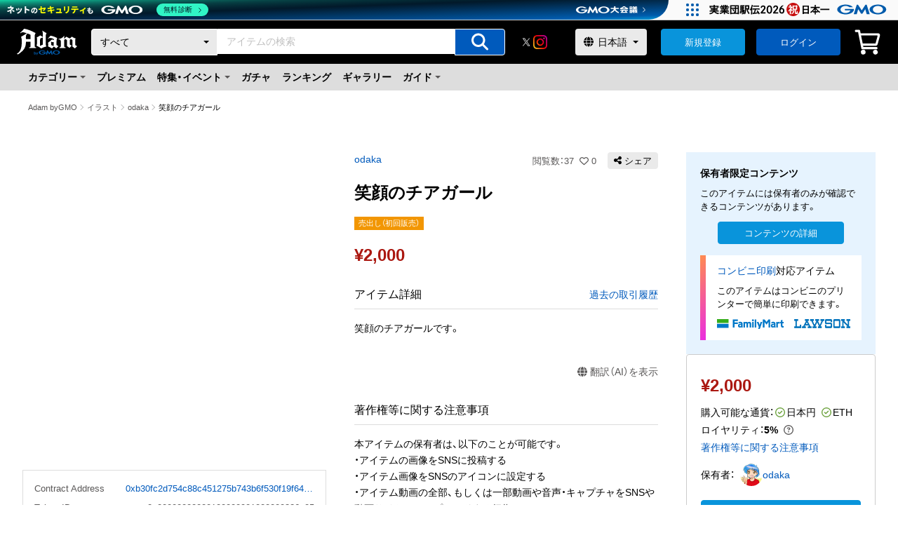

--- FILE ---
content_type: application/javascript; charset=UTF-8
request_url: https://adam.jp/_next/static/chunks/pages/items/%5BcontractAddress%5D/%5BtokenId%5D/activities-19ea1257bee4d512.js
body_size: 8100
content:
(self.webpackChunk_N_E=self.webpackChunk_N_E||[]).push([[3237],{45738:function(e,a,t){(window.__NEXT_P=window.__NEXT_P||[]).push(["/items/[contractAddress]/[tokenId]/activities",function(){return t(50738)}])},95887:function(e,a,t){"use strict";t.d(a,{Z:function(){return b}});var i=t(85893),s=t(40645),n=t.n(s),r=t(70794),l=t(67294),o=t(67421),c=t(19540),d=t(73904);let x=new String(`span.jsx-a84f41923deb23df{font-size:1.2rem;color:${c.$.di}}`);x.__hash="a84f41923deb23df";var m=e=>{let{jpyPrice:a,rate:t}=e;return(0,i.jsxs)(l.Fragment,{children:[(0,i.jsx)("span",{className:`jsx-${x.__hash}`,children:"("}),(0,i.jsx)("span",{className:`jsx-${x.__hash}`,children:"$"}),(0,i.jsx)("span",{className:`jsx-${x.__hash}`,children:a.multipliedBy(t).toFormat(2)}),(0,i.jsx)("span",{className:`jsx-${x.__hash}`,children:")"}),(0,i.jsx)(n(),{id:x.__hash,children:x})]})};let p=new String(`p.jsx-fd080982091c3127{font-size:1.6rem;font-weight:600;line-height:1;color:${c.$.EA}}.price.jsx-fd080982091c3127{display:inline-block}.tax.jsx-fd080982091c3127{font-size:1.1rem;display:inline-block;font-weight:normal}.usd.jsx-fd080982091c3127{display:inline-block;font-weight:normal;padding-left:4px}.prefix-set.jsx-fd080982091c3127{display:inline-block;font-size:1.2rem;line-height:1.5;color:${c.$.Sn};font-weight:normal;padding-right:4px}.-price-size-l.jsx-fd080982091c3127{font-size:2.4rem}.-price-size-m.jsx-fd080982091c3127{font-size:2rem}.-price-size-xs.jsx-fd080982091c3127{font-size:1.4rem}.-price-color-black.jsx-fd080982091c3127{color:${c.$.Sn}}.-price-color-gray.jsx-fd080982091c3127{color:${c.$.di}}.-price-weight-normal.jsx-fd080982091c3127{font-weight:normal}`);p.__hash="fd080982091c3127";var b=e=>{let{isShownBundle:a,className:t,price:s,horizontally:c,hiddenUsd:x=!1,hiddenTax:b=!0,...h}=e,{i18n:u}=(0,o.$G)(),{t:f}=(0,o.$G)("locale"),g=(0,d.Rh)(),_=new r.Z(s);return(0,i.jsxs)(l.Fragment,{children:[(0,i.jsxs)("p",{...h,className:`jsx-${p.__hash} `+(h&&null!=h.className&&h.className||t||""),children:[(0,i.jsxs)("span",{className:`jsx-${p.__hash} price`,children:[_.isLessThan(new r.Z(0))&&"-",a&&(0,i.jsx)("span",{className:`jsx-${p.__hash} prefix-set`,children:f("セット価格")}),(0,i.jsx)("span",{className:`jsx-${p.__hash}`,children:"\xa5"}),_.absoluteValue().toFormat(0),!b&&(0,i.jsx)(l.Fragment,{children:(0,i.jsx)("span",{className:`jsx-${p.__hash} tax`,children:f("（税込）")})})]}),!x&&c&&"ja"!==u.language&&g.usdjpy&&(0,i.jsx)("span",{className:`jsx-${p.__hash} usd`,children:(0,i.jsx)(m,{jpyPrice:_,rate:g.usdjpy})}),!x&&!c&&"ja"!==u.language&&g.usdjpy&&(0,i.jsx)("span",{className:`jsx-${p.__hash} usd`,children:(0,i.jsx)(m,{jpyPrice:_,rate:g.usdjpy})})]}),(0,i.jsx)(n(),{id:p.__hash,children:p})]})}},3309:function(e,a,t){"use strict";var i=t(85893),s=t(40645),n=t.n(s),r=t(67294),l=t(19540);let o=new String(`img.jsx-871deec20aa4abe7{width:100%;height:100%;-o-object-fit:contain;object-fit:contain}.-thumbnail-contain.jsx-871deec20aa4abe7{height:100%}.-thumbnail-item.jsx-871deec20aa4abe7{display:-webkit-box;display:-webkit-flex;display:-moz-box;display:-ms-flexbox;display:flex;-webkit-box-orient:vertical;-webkit-box-direction:normal;-webkit-flex-direction:column;-moz-box-orient:vertical;-moz-box-direction:normal;-ms-flex-direction:column;flex-direction:column;-webkit-box-align:center;-webkit-align-items:center;-moz-box-align:center;-ms-flex-align:center;align-items:center;-webkit-box-pack:center;-webkit-justify-content:center;-moz-box-pack:center;-ms-flex-pack:center;justify-content:center;position:relative;width:100%;aspect-ratio:1/1;overflow:hidden;background:${l.$._q}}.-thumbnail-item--selector.jsx-871deec20aa4abe7{border:1px solid ${l.$.ix}}`);o.__hash="871deec20aa4abe7",a.Z=e=>{let{className:a,...t}=e;return(0,i.jsxs)(r.Fragment,{children:[(0,i.jsx)("div",{className:`jsx-${o.__hash} `+((a?`${a}`:"-thumbnail-contain")||""),children:(0,i.jsx)("img",{...t,className:`jsx-${o.__hash} `+(t&&null!=t.className&&t.className||"")})}),(0,i.jsx)(n(),{id:o.__hash,children:o})]})}},97036:function(e,a,t){"use strict";var i=t(85893),s=t(40645),n=t.n(s),r=t(41664),l=t.n(r),o=t(67294),c=t(19540);let d=new String(`nav.jsx-da809a88db507a6d{font-size:1.1rem}ol.jsx-da809a88db507a6d{display:-webkit-box;display:-webkit-flex;display:-moz-box;display:-ms-flexbox;display:flex;-webkit-flex-wrap:wrap;-ms-flex-wrap:wrap;flex-wrap:wrap}li.jsx-da809a88db507a6d{display:-webkit-box;display:-webkit-flex;display:-moz-box;display:-ms-flexbox;display:flex}.breadcrumbLink.jsx-da809a88db507a6d{-o-text-overflow:ellipsis;text-overflow:ellipsis;white-space:nowrap;overflow:hidden;max-width:12em;color:${c.$.di}}.breadcrumbLink.jsx-da809a88db507a6d:hover{color:${c.$.UQ}}.breadcrumbLink--current.jsx-da809a88db507a6d{-o-text-overflow:ellipsis;text-overflow:ellipsis;white-space:nowrap;overflow:hidden;max-width:12em;pointer-events:none}span.jsx-da809a88db507a6d{position:relative;padding:0 7px}span.jsx-da809a88db507a6d::before{content:"";border:0;border-top:solid 1px ${c.$.fr};border-right:solid 1px ${c.$.fr};display:inline-block;width:6px;height:6px;position:absolute;top:50%;left:2px;-webkit-transform:translatey(-50%)rotate(45deg);-moz-transform:translatey(-50%)rotate(45deg);-ms-transform:translatey(-50%)rotate(45deg);-o-transform:translatey(-50%)rotate(45deg);transform:translatey(-50%)rotate(45deg);opacity:.6}`);d.__hash="da809a88db507a6d",a.Z=e=>{let{breadcrumbListItems:a}=e;return(0,i.jsxs)(o.Fragment,{children:[(0,i.jsx)("nav",{"aria-label":"パンくずリスト",className:`jsx-${d.__hash}`,children:(0,i.jsx)("ol",{className:`jsx-${d.__hash}`,children:a.map((e,t)=>(0,i.jsxs)("li",{className:`jsx-${d.__hash}`,children:[(0,i.jsx)(l(),{"aria-current":t+1===a.length&&"page",href:e.to,passHref:!0,legacyBehavior:!0,children:(0,i.jsx)("a",{className:`jsx-${d.__hash} `+((t+1===a.length?"breadcrumbLink--current":"breadcrumbLink")||""),children:e.title})}),t+1!==a.length&&(0,i.jsx)("span",{className:`jsx-${d.__hash}`})]},e.to))})}),(0,i.jsx)(n(),{id:d.__hash,children:d})]})}},2848:function(e,a,t){"use strict";var i=t(85893),s=t(40645),n=t.n(s),r=t(67294),l=t(19540),o=t(2595);let c=new String(`.decolator.jsx-72699b77edf70f24{padding:4px 6px;display:-webkit-box;display:-webkit-flex;display:-moz-box;display:-ms-flexbox;display:flex;-webkit-box-align:center;-webkit-align-items:center;-moz-box-align:center;-ms-flex-align:center;align-items:center;font-size:1.1rem;-webkit-box-pack:center;-webkit-justify-content:center;-moz-box-pack:center;-ms-flex-pack:center;justify-content:center;background:${l.$._q};color:${l.$.di}}.decolator.none.jsx-72699b77edf70f24{display:none}.fas.jsx-72699b77edf70f24 .icon.jsx-72699b77edf70f24{padding-right:2px}.beforeSale.jsx-72699b77edf70f24{padding:4px 6px;text-align:center;font-size:1.1rem;line-height:1.1rem;color:${l.$.EA};border:1px solid ${l.$.EA}}.firstSale.jsx-72699b77edf70f24{padding:4px 6px;text-align:center;font-size:1.1rem;line-height:1.1rem;color:${l.$.ix};background:${l.$.$y}}.reSale.jsx-72699b77edf70f24{padding:4px 6px;text-align:center;font-size:1.1rem;line-height:1.1rem;color:${l.$.ix};background:${l.$.Hj}}.auction.jsx-72699b77edf70f24{padding:4px 6px;text-align:center;font-size:1.1rem;line-height:1.1rem;color:${l.$.di};background:${l.$._q}}.bundle.jsx-72699b77edf70f24{padding:4px 6px;text-align:center;font-size:1.1rem;line-height:1.1rem;color:${l.$.ix};background:rgba(0,0,0,.6)}.other.jsx-72699b77edf70f24{padding:4px 6px;text-align:center;font-size:1.1rem;line-height:1.1rem;color:${l.$.di};background:${l.$._q}}`);c.__hash="72699b77edf70f24",a.Z=e=>{let{className:a,children:t,icon:s}=e;return(0,i.jsxs)(r.Fragment,{children:[(0,i.jsxs)("div",{className:`jsx-${c.__hash} decolator ${a}`,children:[(0,i.jsx)("div",{className:`jsx-${c.__hash} icon`,children:s&&(0,i.jsx)(o.Z,{icon:s})}),t]}),(0,i.jsx)(n(),{id:c.__hash,children:c})]})}},12909:function(e,a,t){"use strict";var i=t(85893),s=t(40645),n=t.n(s),r=t(5233),l=t(67294),o=t(19540),c=t(95887),d=t(28079),x=t(77610),m=t(3309),p=t(36776);let b=new String(`.c-itemCardRow.jsx-5fa347c10053f897{position:relative;display:-webkit-box;display:-webkit-flex;display:-moz-box;display:-ms-flexbox;display:flex;border:1px solid ${o.$.P6};padding:20px;-webkit-column-gap:16px;-moz-column-gap:16px;column-gap:16px;background-color:${o.$.ix}}.c-itemCardRow--noBorder.jsx-5fa347c10053f897{position:relative;display:-webkit-box;display:-webkit-flex;display:-moz-box;display:-ms-flexbox;display:flex;-webkit-column-gap:16px;-moz-column-gap:16px;column-gap:16px}.c-itemCardRow__img.jsx-5fa347c10053f897{width:84px;display:-webkit-box;display:-webkit-flex;display:-moz-box;display:-ms-flexbox;display:flex;-webkit-box-orient:vertical;-webkit-box-direction:normal;-webkit-flex-direction:column;-moz-box-orient:vertical;-moz-box-direction:normal;-ms-flex-direction:column;flex-direction:column;row-gap:4px}.c-itemCardRow__detail.jsx-5fa347c10053f897{-webkit-box-flex:1;-webkit-flex:1 0 0%;-moz-box-flex:1;-ms-flex:1 0 0%;flex:1 0 0%}.c-itemCardRow__priceInfo.jsx-5fa347c10053f897{display:-webkit-box;display:-webkit-flex;display:-moz-box;display:-ms-flexbox;display:flex;-webkit-flex-wrap:wrap;-ms-flex-wrap:wrap;flex-wrap:wrap;-webkit-box-align:baseline;-webkit-align-items:baseline;-moz-box-align:baseline;-ms-flex-align:baseline;align-items:baseline;-webkit-column-gap:16px;-moz-column-gap:16px;column-gap:16px;margin-top:12px}.c-itemCardRow__price.jsx-5fa347c10053f897{display:-webkit-box;display:-webkit-flex;display:-moz-box;display:-ms-flexbox;display:flex;-webkit-box-align:baseline;-webkit-align-items:baseline;-moz-box-align:baseline;-ms-flex-align:baseline;align-items:baseline}.c-itemCardRow__price--latest.jsx-5fa347c10053f897{display:-webkit-box;display:-webkit-flex;display:-moz-box;display:-ms-flexbox;display:flex;-webkit-flex-wrap:wrap;-ms-flex-wrap:wrap;flex-wrap:wrap;-webkit-box-align:baseline;-webkit-align-items:baseline;-moz-box-align:baseline;-ms-flex-align:baseline;align-items:baseline;font-size:1.3rem;color:${o.$.di}}@media screen and (max-width:767px){.c-itemCardRow.jsx-5fa347c10053f897{padding:16px;-webkit-column-gap:12px;-moz-column-gap:12px;column-gap:12px}.c-itemCardRow--noBorder.jsx-5fa347c10053f897{padding:0;-webkit-column-gap:12px;-moz-column-gap:12px;column-gap:12px}.c-itemCardRow__img.jsx-5fa347c10053f897{width:64px}}`);b.__hash="5fa347c10053f897",a.Z=e=>{let{title:a,thumbnailUrl:t,contractAddress:s,tokenId:o,initialValue:h,maxValue:u,closedAt:f,succeededAt:g,currentValue:_,bundleCount:j,latestOrderValue:w,lpPlanningName:y,className:$,...k}=e,{t:v}=(0,r.$G)("locale",{useSuspense:!1}),N=y?`/items/${s}/${o}?lp=${y}`:`/items/${s}/${o}`;return(0,i.jsxs)(l.Fragment,{children:[(0,i.jsxs)("div",{className:`jsx-${b.__hash} `+(($?`${$}`:"c-itemCardRow")||""),children:[(0,i.jsxs)("div",{className:`jsx-${b.__hash} c-itemCardRow__img`,children:[(0,i.jsx)(m.Z,{src:t,className:"-thumbnail-item",alt:"",...k}),j&&(0,i.jsx)(p.Z,{bundleItemCount:j})]}),(0,i.jsxs)("div",{className:`jsx-${b.__hash} c-itemCardRow__detail`,children:[s&&o?(0,i.jsx)("div",{className:`jsx-${b.__hash} c-itemCardRow__title`,children:(0,i.jsx)(x.Z,{href:N,className:"-textLink-omit-03",children:a})}):(0,i.jsx)("div",{className:`jsx-${b.__hash} c-itemCardRow__title`,children:(0,i.jsx)(d.Z,{className:"-text-omit-03",children:a})}),(0,i.jsxs)("div",{className:`jsx-${b.__hash} c-itemCardRow__priceInfo`,children:[(_||h)&&(0,i.jsxs)("div",{className:`jsx-${b.__hash} c-itemCardRow__price`,children:[v(f||g?"落札価格：":"現在価格："),(0,i.jsx)(c.Z,{price:_??h??""})]}),u&&(0,i.jsxs)("div",{className:`jsx-${b.__hash} c-itemCardRow__price`,children:[v("即決価格："),(0,i.jsx)(c.Z,{className:"-price-color-black",price:u})]})]}),w&&(0,i.jsxs)("div",{className:`jsx-${b.__hash} c-itemCardRow__priceInfo`,children:[(0,i.jsxs)("div",{className:`jsx-${b.__hash} c-itemCardRow__price--latest`,children:[v("あなたの購入価格："),(0,i.jsx)(c.Z,{price:w,className:"-price-size-xs -price-color-gray -price-weight-normal"})]}),(0,i.jsx)(x.Z,{href:`/items/${s}/${o}/activities`,className:"-textLink-size-s",children:v("過去の取引履歴")})]})]})]}),(0,i.jsx)(n(),{id:b.__hash,children:b})]})}},36776:function(e,a,t){"use strict";var i=t(85893),s=t(40645),n=t.n(s),r=t(67294),l=t(2848);let o=new String("span.jsx-c0de1dab1ed03afb{margin-left:2px}");o.__hash="c0de1dab1ed03afb",a.Z=e=>{let{className:a,bundleItemCount:t}=e;return(0,i.jsxs)(r.Fragment,{children:[(0,i.jsx)("div",{className:`jsx-${o.__hash} `+(a||""),children:(0,i.jsxs)(l.Z,{className:"bundle",children:["SET",t&&(0,i.jsx)("span",{className:`jsx-${o.__hash}`,children:t})]})}),(0,i.jsx)(n(),{id:o.__hash,children:o})]})}},50738:function(e,a,t){"use strict";t.r(a),t.d(a,{__N_SSP:function(){return U},default:function(){return E}});var i=t(85893),s=t(9008),n=t.n(s),r=t(11163),l=t(5233),o=t(67294),c=t(5967),d=t(40645),x=t.n(d),m=t(52376),p=t(95004),b=t(97036),h=t(12909),u=t(74939),f=t(22980),g=t(19540),_=t(65164),j=t(10358),w=t(97741),y=t(63449),$=t(2595),k=t(95887),v=t(44453),N=t(77610);let T=new String(`table.jsx-ed24c66914ebf025{width:100%;border-collapse:collapse;border-spacing:0;font-size:1.3rem}thead.jsx-ed24c66914ebf025{background-color:${g.$._q}}th.jsx-ed24c66914ebf025{text-align:left;padding:4px 12px}.pc-text-right.jsx-ed24c66914ebf025{text-align:right}tbody.jsx-ed24c66914ebf025 tr.jsx-ed24c66914ebf025:not(:first-child){border-top:1px solid ${g.$.P6}}td.jsx-ed24c66914ebf025{min-width:120px;padding:12px}.user.jsx-ed24c66914ebf025{display:-webkit-box;display:-webkit-flex;display:-moz-box;display:-ms-flexbox;display:flex;-webkit-box-align:center;-webkit-align-items:center;-moz-box-align:center;-ms-flex-align:center;align-items:center;padding-left:4px}.userName.jsx-ed24c66914ebf025{padding-left:8px;padding-right:8px;max-width:8em;overflow:hidden;-o-text-overflow:ellipsis;text-overflow:ellipsis;white-space:nowrap;color:${g.$.UQ}}.c-RoundThumbnail--xsmall.jsx-ed24c66914ebf025{display:block;width:24px;height:24px;-webkit-border-radius:50%;-moz-border-radius:50%;border-radius:50%;background-color:${g.$.CZ};background-repeat:no-repeat;-webkit-background-size:cover;-moz-background-size:cover;-o-background-size:cover;background-size:cover;background-position:center}.cateArea.jsx-ed24c66914ebf025{min-width:100px}.dateArea.jsx-ed24c66914ebf025{min-width:160px}.detailText.jsx-ed24c66914ebf025{display:-webkit-box;display:-webkit-flex;display:-moz-box;display:-ms-flexbox;display:flex;-webkit-box-align:center;-webkit-align-items:center;-moz-box-align:center;-ms-flex-align:center;align-items:center;-webkit-flex-wrap:wrap;-ms-flex-wrap:wrap;flex-wrap:wrap}.c-Button.jsx-ed24c66914ebf025{margin:48px auto 0;display:-webkit-box;display:-webkit-flex;display:-moz-box;display:-ms-flexbox;display:flex;-webkit-box-pack:center;-webkit-justify-content:center;-moz-box-pack:center;-ms-flex-pack:center;justify-content:center;-webkit-box-orient:vertical;-webkit-box-direction:normal;-webkit-flex-direction:column;-moz-box-orient:vertical;-moz-box-direction:normal;-ms-flex-direction:column;flex-direction:column;-webkit-box-align:center;-webkit-align-items:center;-moz-box-align:center;-ms-flex-align:center;align-items:center}.bidHistory.jsx-ed24c66914ebf025{margin:2px 0}span.jsx-ed24c66914ebf025{padding:0 2px}`);T.__hash="ed24c66914ebf025";let z=new String(`table.jsx-46707abae37c4bae{width:100%;border-collapse:collapse;border-spacing:0}thead.jsx-46707abae37c4bae{background-color:${g.$._q}}th.jsx-46707abae37c4bae{display:inline-block;text-align:left;padding:4px 16px}tbody.jsx-46707abae37c4bae tr.jsx-46707abae37c4bae:not(:first-child){border-top:1px solid ${g.$.P6}}tbody.jsx-46707abae37c4bae tr.jsx-46707abae37c4bae{display:-webkit-box;display:-webkit-flex;display:-moz-box;display:-ms-flexbox;display:flex;-webkit-box-orient:vertical;-webkit-box-direction:normal;-webkit-flex-direction:column;-moz-box-orient:vertical;-moz-box-direction:normal;-ms-flex-direction:column;flex-direction:column;padding:0 16px}tr.jsx-46707abae37c4bae td.jsx-46707abae37c4bae:first-child{padding:16px 0 8px}tr.jsx-46707abae37c4bae td.jsx-46707abae37c4bae:last-child{padding:8px 0 16px}td.jsx-46707abae37c4bae{padding:8px 0}.user.jsx-46707abae37c4bae{display:-webkit-box;display:-webkit-flex;display:-moz-box;display:-ms-flexbox;display:flex;-webkit-box-align:center;-webkit-align-items:center;-moz-box-align:center;-ms-flex-align:center;align-items:center}.userName.jsx-46707abae37c4bae{padding-left:8px;padding-right:8px;max-width:10em;overflow:hidden;-o-text-overflow:ellipsis;text-overflow:ellipsis;white-space:nowrap;color:${g.$.UQ}}.c-RoundThumbnail--xsmall.jsx-46707abae37c4bae{display:block;width:24px;height:24px;-webkit-border-radius:50%;-moz-border-radius:50%;border-radius:50%;background-color:${g.$.CZ};background-repeat:no-repeat;-webkit-background-size:cover;-moz-background-size:cover;-o-background-size:cover;background-size:cover;background-position:center}.detailText.jsx-46707abae37c4bae{display:-webkit-box;display:-webkit-flex;display:-moz-box;display:-ms-flexbox;display:flex;-webkit-box-align:center;-webkit-align-items:center;-moz-box-align:center;-ms-flex-align:center;align-items:center;-webkit-flex-wrap:wrap;-ms-flex-wrap:wrap;flex-wrap:wrap}.c-Button.jsx-46707abae37c4bae{margin:24px auto 0;display:-webkit-box;display:-webkit-flex;display:-moz-box;display:-ms-flexbox;display:flex;-webkit-box-pack:center;-webkit-justify-content:center;-moz-box-pack:center;-ms-flex-pack:center;justify-content:center;-webkit-box-orient:vertical;-webkit-box-direction:normal;-webkit-flex-direction:column;-moz-box-orient:vertical;-moz-box-direction:normal;-ms-flex-direction:column;flex-direction:column;-webkit-box-align:center;-webkit-align-items:center;-moz-box-align:center;-ms-flex-align:center;align-items:center}.bidHistory.jsx-46707abae37c4bae{margin:2px 0}span.jsx-46707abae37c4bae{padding:0 2px}`);z.__hash="46707abae37c4bae";let R={[_.T8Q.CreateCollection]:"",[_.T8Q.UpdateCollection]:"",[_.T8Q.CreateItem]:"作成",[_.T8Q.UpdateItem]:"修正",[_.T8Q.CreateSale]:"出品",[_.T8Q.BuySale]:"購入",[_.T8Q.WithdrawSale]:"出品停止",[_.T8Q.CancelBuying]:"キャンセル",[_.T8Q.CreateAuction]:"出品",[_.T8Q.BidAuction]:"",[_.T8Q.SucceedAuction]:"落札",[_.T8Q.CancelSucceeding]:"キャンセル",[_.T8Q.WithdrawAuction]:"出品停止",[_.T8Q.SendItem]:"アイテム送付",[_.T8Q.ReceiveItem]:"アイテム取得",[_.T8Q.ExportItem]:"出庫",[_.T8Q.ImportItem]:"入庫",[_.T8Q.ImmediateBuyAuction]:"購入",[_.T8Q.CreateGacha]:"出品",[_.T8Q.BuyGacha]:"購入",[_.T8Q.WithdrawGacha]:"出品停止",[_.T8Q.CreateLottery]:"出品",[_.T8Q.WithdrawLottery]:"出品停止"},S={[_.T8Q.CreateCollection]:"",[_.T8Q.UpdateCollection]:"",[_.T8Q.CreateItem]:"userName_ReplacableTextが作成しました",[_.T8Q.UpdateItem]:"userName_ReplacableTextが修正しました",[_.T8Q.CreateSale]:"userName_ReplacableTextが出品しました",[_.T8Q.BuySale]:"userName_ReplacableTextが購入しました",[_.T8Q.WithdrawSale]:"userName_ReplacableTextが出品を停止しました",[_.T8Q.CancelBuying]:"userName_ReplacableTextが購入をキャンセルしました",[_.T8Q.CreateAuction]:"userName_ReplacableTextがオークションを開始しました",[_.T8Q.BidAuction]:"",[_.T8Q.SucceedAuction]:"",[_.T8Q.CancelSucceeding]:"userName_ReplacableTextが落札をキャンセルしました",[_.T8Q.WithdrawAuction]:"userName_ReplacableTextがオークションを停止しました",[_.T8Q.SendItem]:"userName_ReplacableTextが送付しました",[_.T8Q.ReceiveItem]:"userName_ReplacableTextが取得しました",[_.T8Q.ExportItem]:"userName_ReplacableTextがAdamの外へ持ち出しました",[_.T8Q.ImportItem]:"userName_ReplacableTextがAdam内に持ち込みました",[_.T8Q.ImmediateBuyAuction]:"userName_ReplacableTextが購入しました",[_.T8Q.CreateGacha]:"userName_ReplacableTextが出品しました",[_.T8Q.BuyGacha]:"userName_ReplacableTextが購入しました",[_.T8Q.WithdrawGacha]:"userName_ReplacableTextが出品を停止しました",[_.T8Q.CreateLottery]:"userName_ReplacableTextが出品しました",[_.T8Q.WithdrawLottery]:"userName_ReplacableTextが出品を停止しました"};Object.keys(R).filter(e=>R[e].length>0).map(e=>e);let Q=e=>{switch(e.type){case _.T8Q.CreateSale:return e.sale?.value;case _.T8Q.CreateAuction:return e.auction?.initialValue;case _.T8Q.BuySale:case _.T8Q.ImmediateBuyAuction:case _.T8Q.SucceedAuction:return e.order?.value;case _.T8Q.BuyGacha:return e.purchase?.value;case _.T8Q.CreateGacha:return e.gachaInformation?.value;default:return null}};var C=e=>{let{item:a,handleLoadMore:t,disabled:s,lpPlanningName:n,lpCollectionName:r}=e,{t:c}=(0,l.$G)("locale"),d=(0,j.Z)(T,z);return(0,i.jsxs)(o.Fragment,{children:[(0,i.jsxs)("table",{className:`jsx-${d.__hash}`,children:[(0,i.jsx)("thead",{className:`jsx-${d.__hash}`,children:(0,i.jsxs)("tr",{className:`jsx-${d.__hash}`,children:[(0,i.jsx)("th",{className:`jsx-${d.__hash}`,children:c("カテゴリ")}),(0,i.jsx)("th",{className:`jsx-${d.__hash}`,children:c("価格")}),(0,i.jsx)("th",{className:`jsx-${d.__hash}`,children:c("詳細")}),(0,i.jsx)("th",{className:`jsx-${d.__hash}`,children:c("日付")})]})}),(0,i.jsx)("tbody",{className:`jsx-${d.__hash}`,children:a.activities.map((e,t)=>{let s=e.user.name===a.creator.name,l=s?a.collection.title:e.user.displayName,x=n&&r&&r===a?.collection?.name?`/stores/${a?.collection?.name}?lp=${n}`:`/stores/${a?.collection?.name}`,m=s?x:`/profiles/${e.user?.name}`,p=s?a.collection.iconImageUrl:e.user.iconImageUrl;return(0,i.jsxs)("tr",{className:`jsx-${d.__hash}`,children:[(0,i.jsx)("td",{className:`jsx-${d.__hash}`,children:`${c(R[e.type])}`}),(0,i.jsx)("td",{className:`jsx-${d.__hash} pc-text-right`,children:Q(e)&&(0,i.jsx)(k.Z,{price:Q(e)??"0"})}),(0,i.jsx)("td",{className:`jsx-${d.__hash}`,children:(0,i.jsxs)("div",{className:`jsx-${d.__hash} detailText`,children:[e.type===_.T8Q.SucceedAuction&&(0,i.jsx)(o.Fragment,{children:(0,i.jsxs)(v.Z,{text:c("userName_Replacableが落札biddingHistory_Replacableしました"),probe:["userName_Replacable","biddingHistory_Replacable"],children:[(0,i.jsxs)(o.Fragment,{children:[!e.user?.withdrawedAt&&(0,i.jsx)(N.Z,{href:`/profiles/${e.user.name}`,children:(0,i.jsxs)("div",{className:`jsx-${d.__hash} user`,children:[(0,i.jsx)("div",{style:{backgroundImage:`url(${e.user.iconImageUrl})`},className:`jsx-${d.__hash} c-RoundThumbnail--xsmall`}),(0,i.jsx)("div",{className:`jsx-${d.__hash} userName`,children:e.user.displayName})]})}),e.user?.withdrawedAt&&(0,i.jsxs)("div",{className:`jsx-${d.__hash} user`,children:[(0,i.jsx)("div",{style:{backgroundImage:`url(${e.user.iconImageUrl})`},className:`jsx-${d.__hash} c-RoundThumbnail--xsmall`}),(0,i.jsx)("div",{className:`jsx-${d.__hash} userName`,children:e.user.displayName})]})]}),(0,i.jsx)("div",{className:`jsx-${d.__hash} bidHistory`,children:(0,i.jsxs)(N.Z,{href:`/auctions/${e.auction?.id}/biddings${n?`?lp=${n}`:""}`,target:"_blank",rel:"noopener",children:[(0,i.jsx)("span",{className:`jsx-${d.__hash}`,children:(0,i.jsx)($.Z,{icon:w.xX})}),c("入札履歴")]})})]})}),e.type!==_.T8Q.SucceedAuction&&(0,i.jsx)(o.Fragment,{children:(0,i.jsx)(v.Z,{text:c(S[e.type]),probe:["userName_ReplacableText"],children:(0,i.jsxs)(o.Fragment,{children:[!e.user?.withdrawedAt&&(0,i.jsx)(N.Z,{href:m,children:(0,i.jsxs)("div",{className:`jsx-${d.__hash} user`,children:[(0,i.jsx)("div",{style:{backgroundImage:`url(${p})`},className:`jsx-${d.__hash} c-RoundThumbnail--xsmall`}),(0,i.jsx)("div",{className:`jsx-${d.__hash} userName`,children:l})]})}),e.user?.withdrawedAt&&(0,i.jsxs)("div",{className:`jsx-${d.__hash} user`,children:[(0,i.jsx)("div",{style:{backgroundImage:`url(${p})`},className:`jsx-${d.__hash} c-RoundThumbnail--xsmall`}),(0,i.jsx)("div",{className:`jsx-${d.__hash} userName`,children:l})]})]})})})]})}),(0,i.jsx)("td",{className:`jsx-${d.__hash} dateArea`,children:`${(0,u.Z)((0,f.Z)(e.actedAt),c("yyyy/MM/dd HH:mm"))}`})]},t)})})]}),!s&&(0,i.jsx)("p",{className:`jsx-${d.__hash} c-Button`,children:(0,i.jsx)(y.Z,{className:"-button-color-tertiary -button-size-l -button-width-l",onClick:t,children:c("もっと見る")})}),(0,i.jsx)(x(),{id:d.__hash,children:d})]})};let A=new String(".activity__head.jsx-ee8453a43cd6aac5{margin-bottom:24px}.activity__title.jsx-ee8453a43cd6aac5{margin-top:24px}@media only screen and (max-width:768px){.activity__body.jsx-ee8453a43cd6aac5{margin-left:-webkit-calc(((100vw - 100%)/2)*-1);margin-left:-moz-calc(((100vw - 100%)/2)*-1);margin-left:calc(((100vw - 100%)/2)*-1);margin-right:-webkit-calc(((100vw - 100%)/2)*-1);margin-right:-moz-calc(((100vw - 100%)/2)*-1);margin-right:calc(((100vw - 100%)/2)*-1)}}");A.__hash="ee8453a43cd6aac5";var I=e=>{let{error:a,queryLoading:t,mutationLoading:s,item:n,breadcrumbListItems:r,lpHeaderProps:c,lpFooterProps:d,lpPlanningName:u,lpCollectionName:f,...g}=e,{t:_}=(0,l.$G)("locale");return(0,i.jsxs)(o.Fragment,{children:[(0,i.jsxs)(p.Z,{error:a,queryLoading:t,mutationLoading:s,lpHeaderProps:c,lpFooterProps:d,children:[(0,i.jsxs)("div",{className:`jsx-${A.__hash} activity__head`,children:[(0,i.jsx)(h.Z,{title:n.fullTitle,thumbnailUrl:n.thumbnailUrl,contractAddress:n.contractAddress,tokenId:n.tokenId,lpPlanningName:u}),(0,i.jsx)("div",{className:`jsx-${A.__hash} activity__title`,children:(0,i.jsx)(m.Z,{type:"h1",className:"-title-size-l",children:_("取引履歴")})})]}),(0,i.jsx)("div",{className:`jsx-${A.__hash} activity__body`,children:(0,i.jsx)(C,{item:n,lpPlanningName:u,lpCollectionName:f,...g})}),(0,i.jsx)(b.Z,{breadcrumbListItems:r})]}),(0,i.jsx)(x(),{id:A.__hash,children:A})]})},Z=t(93021),B=t(44730),F=t(5528),U=!0,E=e=>{let{t:a}=(0,l.$G)("locale"),t=(0,r.useRouter)(),[s,d]=(0,o.useState)(""),{item:x}=e,[m,p]=(0,o.useState)(50),b={...x,activities:x.activities.slice(0,m)},h=x.activities.length;(0,o.useEffect)(()=>{d(window.location.href)},[t.query.contractAddress,t.query.tokenId]);let u=a("{{itemTitle}}の取引履歴 | Adam byGMO",{itemTitle:x.fullTitle}),f=a("{{itemTitle}}の取引履歴",{itemTitle:x.fullTitle}),g=async e=>{e.preventDefault(),p(Math.min(m+50,h))},_=window.location.origin,j=t.query.lp,w=j?(0,Z.ZP)(j):null,y=j?(0,Z.w_)(j):null,$=j?(0,Z.rD)(j):null,k=w?.collection.name??null;if(j&&!w&&!y&&!$)return(0,i.jsx)(c.Z,{});let v=[{title:"Adam byGMO",to:_+"/"},{title:x.fullTitle,to:`${_}/items/${x.contractAddress}/${x.tokenId}${j?`?lp=${j}`:""}`},{title:a("取引履歴"),to:`${_}/items/${x.contractAddress}/${x.tokenId}/activities${j?`?lp=${j}`:""}`}],N=(0,B.l)(v),T={queryLoading:!t.isReady,item:b,handleLoadMore:g,disabled:m===h||h<50,breadcrumbListItems:v,lpHeaderProps:y,lpFooterProps:$,lpPlanningName:j,lpCollectionName:k};return(0,i.jsxs)(o.Fragment,{children:[(0,i.jsxs)(n(),{children:[(0,i.jsx)("link",{rel:"icon",href:"https://contents.adam.jp/images/assets/favicon_32x32.png",type:"image/x-icon"}),(0,i.jsx)("link",{rel:"apple-touch-icon",href:"https://contents.adam.jp/images/assets/favicon_144x144.png",type:"image/x-icon"}),(0,i.jsx)("title",{children:u}),(0,i.jsx)("meta",{name:"description",content:(0,F.m)(f)}),(0,i.jsx)("meta",{property:"og:title",content:u},"title"),(0,i.jsx)("meta",{property:"og:description",content:(0,F.m)(f)},"description"),(0,i.jsx)("meta",{property:"og:type",content:"website"},"type"),(0,i.jsx)("meta",{property:"og:url",content:s},"url"),(0,i.jsx)("meta",{property:"og:image",content:x.thumbnailUrl},"image"),(0,i.jsx)("meta",{property:"og:site_name",content:"NFTマーケットプレイス「Adam byGMO」"},"site_name"),(0,i.jsx)("meta",{property:"fb:app_id",content:"164339050286673"},"fb_app_id"),(0,i.jsx)("meta",{property:"twitter:card",content:"summary_large_image"},"twitter_card"),(0,i.jsx)("meta",{property:"twitter:site",content:"@AdambyGMO"},"twitter_site"),(0,i.jsx)("meta",{property:"twitter:url",content:s},"twitter_url"),(0,i.jsx)("meta",{property:"twitter:title",content:u},"twitter_title"),(0,i.jsx)("meta",{property:"twitter:description",content:(0,F.m)(f)},"twitter_description"),(0,i.jsx)("meta",{property:"twitter:image",content:x.thumbnailUrl},"twitter_image"),(0,i.jsx)("script",{type:"application/ld+json",dangerouslySetInnerHTML:{__html:JSON.stringify(N)}})]}),(0,i.jsx)(I,{...T})]})}},44730:function(e,a,t){"use strict";t.d(a,{l:function(){return n}});var i=t(68254),s=t.n(i);let n=e=>({"@context":"https://schema.org","@type":"BreadcrumbList",itemListElement:e.map((e,a)=>({name:s()(e.title),item:e.to,position:a+1,"@type":"ListItem"}))})},5528:function(e,a,t){"use strict";function i(e){return e.replace(/\n/g," ")}t.d(a,{m:function(){return i}})},61798:function(e,a,t){"use strict";var i=t(34155),s=t(89509).Buffer,n=t.g.crypto||t.g.msCrypto;n&&n.getRandomValues?e.exports=function(e,a){if(e>4294967295)throw RangeError("requested too many random bytes");var t=s.allocUnsafe(e);if(e>0){if(e>65536)for(var r=0;r<e;r+=65536)n.getRandomValues(t.slice(r,r+65536));else n.getRandomValues(t)}return"function"==typeof a?i.nextTick(function(){a(null,t)}):t}:e.exports=function(){throw Error("Secure random number generation is not supported by this browser.\nUse Chrome, Firefox or Internet Explorer 11")}},89509:function(e,a,t){var i=t(48764),s=i.Buffer;function n(e,a){for(var t in e)a[t]=e[t]}function r(e,a,t){return s(e,a,t)}s.from&&s.alloc&&s.allocUnsafe&&s.allocUnsafeSlow?e.exports=i:(n(i,a),a.Buffer=r),r.prototype=Object.create(s.prototype),n(s,r),r.from=function(e,a,t){if("number"==typeof e)throw TypeError("Argument must not be a number");return s(e,a,t)},r.alloc=function(e,a,t){if("number"!=typeof e)throw TypeError("Argument must be a number");var i=s(e);return void 0!==a?"string"==typeof t?i.fill(a,t):i.fill(a):i.fill(0),i},r.allocUnsafe=function(e){if("number"!=typeof e)throw TypeError("Argument must be a number");return s(e)},r.allocUnsafeSlow=function(e){if("number"!=typeof e)throw TypeError("Argument must be a number");return i.SlowBuffer(e)}},68254:function(e,a,t){"use strict";var i=t(61798),s=function(){for(var e=i(16),a="",t=0;t<16;++t)a+=e[t].toString(16);return a}(),n=RegExp('(\\\\)?"@__(F|R|D|M|S|A|U|I|B|L)-'+s+'-(\\d+)__@"',"g"),r=/\{\s*\[native code\]\s*\}/g,l=/function.*?\(/,o=/.*?=>.*?/,c=/[<>\/\u2028\u2029]/g,d=["*","async"],x={"<":"\\u003C",">":"\\u003E","/":"\\u002F","\u2028":"\\u2028","\u2029":"\\u2029"};function m(e){return x[e]}e.exports=function e(a,t){t||(t={}),("number"==typeof t||"string"==typeof t)&&(t={space:t});var i,x=[],p=[],b=[],h=[],u=[],f=[],g=[],_=[],j=[],w=[];return(t.ignoreFunction&&"function"==typeof a&&(a=void 0),void 0===a)?String(a):"string"!=typeof(i=t.isJSON&&!t.space?JSON.stringify(a):JSON.stringify(a,t.isJSON?null:function(e,a){if(t.ignoreFunction&&function(e){var a=[];for(var t in e)"function"==typeof e[t]&&a.push(t);for(var i=0;i<a.length;i++)delete e[a[i]]}(a),!a&&void 0!==a&&a!==BigInt(0))return a;var i=this[e],n=typeof i;if("object"===n){if(i instanceof RegExp)return"@__R-"+s+"-"+(p.push(i)-1)+"__@";if(i instanceof Date)return"@__D-"+s+"-"+(b.push(i)-1)+"__@";if(i instanceof Map)return"@__M-"+s+"-"+(h.push(i)-1)+"__@";if(i instanceof Set)return"@__S-"+s+"-"+(u.push(i)-1)+"__@";if(i instanceof Array&&i.filter(function(){return!0}).length!==i.length)return"@__A-"+s+"-"+(f.push(i)-1)+"__@";if(i instanceof URL)return"@__L-"+s+"-"+(w.push(i)-1)+"__@"}return"function"===n?"@__F-"+s+"-"+(x.push(i)-1)+"__@":"undefined"===n?"@__U-"+s+"-"+(g.push(i)-1)+"__@":"number"!==n||isNaN(i)||isFinite(i)?"bigint"===n?"@__B-"+s+"-"+(j.push(i)-1)+"__@":a:"@__I-"+s+"-"+(_.push(i)-1)+"__@"},t.space))?String(i):(!0!==t.unsafe&&(i=i.replace(c,m)),0===x.length&&0===p.length&&0===b.length&&0===h.length&&0===u.length&&0===f.length&&0===g.length&&0===_.length&&0===j.length&&0===w.length)?i:i.replace(n,function(a,i,s,n){return i?a:"D"===s?'new Date("'+b[n].toISOString()+'")':"R"===s?"new RegExp("+e(p[n].source)+', "'+p[n].flags+'")':"M"===s?"new Map("+e(Array.from(h[n].entries()),t)+")":"S"===s?"new Set("+e(Array.from(u[n].values()),t)+")":"A"===s?"Array.prototype.slice.call("+e(Object.assign({length:f[n].length},f[n]),t)+")":"U"===s?"undefined":"I"===s?_[n]:"B"===s?'BigInt("'+j[n]+'")':"L"===s?'new URL("'+w[n].toString()+'")':function(e){var a=e.toString();if(r.test(a))throw TypeError("Serializing native function: "+e.name);if(l.test(a)||o.test(a))return a;var t=a.indexOf("("),i=a.substr(0,t).trim().split(" ").filter(function(e){return e.length>0});return i.filter(function(e){return -1===d.indexOf(e)}).length>0?(i.indexOf("async")>-1?"async ":"")+"function"+(i.join("").indexOf("*")>-1?"*":"")+a.substr(t):a}(x[n])})}}},function(e){e.O(0,[8764,7808,8397,4758,82,2888,9774,179],function(){return e(e.s=45738)}),_N_E=e.O()}]);

--- FILE ---
content_type: application/javascript; charset=UTF-8
request_url: https://adam.jp/_next/static/chunks/pages/email-confirmation-9304b3d119162b90.js
body_size: 9686
content:
(self.webpackChunk_N_E=self.webpackChunk_N_E||[]).push([[291],{33589:function(e,r,t){(window.__NEXT_P=window.__NEXT_P||[]).push(["/email-confirmation",function(){return t(7284)}])},97165:function(e,r,t){"use strict";var n=t(85893),a=t(40645),s=t.n(a),i=t(67294),o=t(19540);let l=new String(`.-countdown-normal.jsx-b10b0bd93a6cab66{font-size:1.3rem;color:${o.$.di}}.-countdown-error.jsx-b10b0bd93a6cab66{font-size:1.3rem;color:${o.$.xH}}`);l.__hash="b10b0bd93a6cab66",r.Z=e=>{let{maxChar:r,curChar:t}=e;return r&&void 0!==t?(0,n.jsxs)(i.Fragment,{children:[(0,n.jsx)("div",{className:`jsx-${l.__hash} `+((r<t?"-countdown-error":"-countdown-normal")||""),children:`${r-t}/${r}`}),(0,n.jsx)(s(),{id:l.__hash,children:l})]}):(0,n.jsx)(i.Fragment,{})}},44453:function(e,r,t){"use strict";var n=t(85893),a=t(67294);let s=e=>{let r,{text:t,probe:i,children:o}=e;if(0===i.length)return(0,n.jsx)(a.Fragment,{children:t});Array.isArray(o)?(r=o[0],o=o.slice(1)):r=o;let l=i[0];if(i=i.slice(1),!t.includes(l))return(0,n.jsx)(s,{text:t,probe:i,children:r});let d=[],c=t.indexOf(l);return d[0]=t.substring(0,c),d[1]=t.substring(c+l.length),(0,n.jsxs)(a.Fragment,{children:[d[0],(0,n.jsx)(a.Fragment,{children:r}),(0,n.jsx)(s,{text:d[1],probe:i,children:o})]})};r.Z=s},5950:function(e,r,t){"use strict";t.d(r,{Z:function(){return N}});var n=t(89889),a=t(85893),s=t(40645),i=t.n(s),o=t(67294),l=t(19540),d=t(17692),c=t(10367),u=t(97036),h=t(6230),p=t(69824),x=t(68397),m=t(21079);let f=new String(`.f-wrapper.jsx-fe41d2f9c6b3dbb4{margin:0 auto;width:100%}.f-wrapper--bg.jsx-fe41d2f9c6b3dbb4{margin:0 auto;width:100%;background-color:${l.$.wy}}.f-breadcrumbList.jsx-fe41d2f9c6b3dbb4{padding:16px 40px}.f-container.jsx-fe41d2f9c6b3dbb4{margin:0 auto;width:100%}.f-container--s.jsx-fe41d2f9c6b3dbb4{margin:0 auto;width:500px}.f-inner.jsx-fe41d2f9c6b3dbb4{padding:20px 0 64px}.f-logo.jsx-fe41d2f9c6b3dbb4{width:140px;margin:0 auto}.f-errorBox.jsx-fe41d2f9c6b3dbb4{width:100%;margin:20px auto}.f-content.jsx-fe41d2f9c6b3dbb4{width:100%;margin:20px auto 0}.f-content--border.jsx-fe41d2f9c6b3dbb4{width:384px;margin:20px auto 0;padding:40px 32px;border:1px solid ${l.$.P6};background-color:${l.$.ix};-webkit-border-radius:8px;-moz-border-radius:8px;border-radius:8px}@media screen and (min-width:961px){.f-container.jsx-fe41d2f9c6b3dbb4{min-width:996px;max-width:1480px}}`);f.__hash="fe41d2f9c6b3dbb4";var _=e=>{let{error:r,queryLoading:t=!1,mutationLoading:n=!1,isCollectionUser:s=!1,breadcrumbListItems:l,children:_,className:g,lpHeaderProps:b,lpFooterProps:j}=e;return(0,a.jsxs)(o.Fragment,{children:[(0,a.jsx)("div",{className:`jsx-${f.__hash} `+((s?"f-wrapper--bg":"f-wrapper")||""),children:(0,a.jsxs)(d.default,{mutationLoading:n,children:[b?(0,a.jsx)(m.Z,{...b}):(0,a.jsx)(x.Z,{type:"register"}),(0,a.jsx)("main",{className:`jsx-${f.__hash}`,children:(0,a.jsxs)(c.default,{queryLoading:t,children:[l&&(0,a.jsx)("div",{className:`jsx-${f.__hash} f-breadcrumbList`,children:(0,a.jsx)("div",{className:`jsx-${f.__hash} f-container`,children:(0,a.jsx)(u.Z,{breadcrumbListItems:l})})}),(0,a.jsx)("div",{className:`jsx-${f.__hash} f-container--s`,children:(0,a.jsxs)("div",{className:`jsx-${f.__hash} f-inner`,children:[Array.isArray(_)&&_.length>0&&(0,a.jsx)("div",{className:`jsx-${f.__hash} f-logo`,children:_[0]}),r&&(0,a.jsx)("div",{className:`jsx-${f.__hash} f-errorBox`,children:(0,a.jsx)(h.Z,{children:r})}),Array.isArray(_)&&_.length>1&&(0,a.jsx)("div",{className:`jsx-${f.__hash} `+((g?`${g}`:"f-content--border")||""),children:_[1]})]})})]})}),(0,a.jsx)(p.Z,{type:"register",...j})]})}),(0,a.jsx)(i(),{id:f.__hash,children:f})]})},g=t(81682),b=t(38001),j=t(33763);let E=(0,o.lazy)(()=>Promise.resolve().then(t.bind(t,17692))),w=new String(`.f-wrapper.jsx-25f8f874e3c787f{margin:0 auto;width:100%}.f-wrapper--bg.jsx-25f8f874e3c787f{margin:0 auto;width:100%;background-color:${l.$.wy}}.f-container.jsx-25f8f874e3c787f{width:100%;padding:0 6%}.f-inner.jsx-25f8f874e3c787f{padding:20px 0 48px}.f-errorBox.jsx-25f8f874e3c787f{width:100%;margin:20px auto}.f-breadcrumbList--bottom.jsx-25f8f874e3c787f{border-top:1px solid ${l.$.wy};padding:12px 8px}`);w.__hash="25f8f874e3c787f";var y=e=>{let{error:r,queryLoading:t=!1,mutationLoading:n=!1,isCollectionUser:s=!1,breadcrumbListItems:l,children:d,lpHeaderProps:p,lpFooterProps:x}=e;return(0,a.jsxs)(o.Fragment,{children:[(0,a.jsx)("div",{className:`jsx-${w.__hash} `+((s?"f-wrapper--bg":"f-wrapper")||""),children:(0,a.jsxs)(E,{mutationLoading:n,children:[p?(0,a.jsx)(j.Z,{...p}):(0,a.jsx)(b.Z,{type:"register"}),(0,a.jsx)("main",{className:`jsx-${w.__hash}`,children:(0,a.jsxs)(c.default,{queryLoading:t,children:[(0,a.jsx)("div",{className:`jsx-${w.__hash} f-container`,children:(0,a.jsxs)("div",{className:`jsx-${w.__hash} f-inner`,children:[r&&(0,a.jsx)("div",{className:`jsx-${w.__hash} f-errorBox`,children:(0,a.jsx)(h.Z,{children:r})}),Array.isArray(d)&&d.length>1&&(0,a.jsx)("div",{className:`jsx-${w.__hash}`,children:d[1]})]})}),l&&(0,a.jsx)("div",{className:`jsx-${w.__hash} f-breadcrumbList--bottom`,children:(0,a.jsx)(u.Z,{breadcrumbListItems:l})})]})}),(0,a.jsx)(g.Z,{type:"register",...x})]})}),(0,a.jsx)(i(),{id:w.__hash,children:w})]})},N=e=>(0,n.Z)(_,y)(e)},97036:function(e,r,t){"use strict";var n=t(85893),a=t(40645),s=t.n(a),i=t(41664),o=t.n(i),l=t(67294),d=t(19540);let c=new String(`nav.jsx-da809a88db507a6d{font-size:1.1rem}ol.jsx-da809a88db507a6d{display:-webkit-box;display:-webkit-flex;display:-moz-box;display:-ms-flexbox;display:flex;-webkit-flex-wrap:wrap;-ms-flex-wrap:wrap;flex-wrap:wrap}li.jsx-da809a88db507a6d{display:-webkit-box;display:-webkit-flex;display:-moz-box;display:-ms-flexbox;display:flex}.breadcrumbLink.jsx-da809a88db507a6d{-o-text-overflow:ellipsis;text-overflow:ellipsis;white-space:nowrap;overflow:hidden;max-width:12em;color:${d.$.di}}.breadcrumbLink.jsx-da809a88db507a6d:hover{color:${d.$.UQ}}.breadcrumbLink--current.jsx-da809a88db507a6d{-o-text-overflow:ellipsis;text-overflow:ellipsis;white-space:nowrap;overflow:hidden;max-width:12em;pointer-events:none}span.jsx-da809a88db507a6d{position:relative;padding:0 7px}span.jsx-da809a88db507a6d::before{content:"";border:0;border-top:solid 1px ${d.$.fr};border-right:solid 1px ${d.$.fr};display:inline-block;width:6px;height:6px;position:absolute;top:50%;left:2px;-webkit-transform:translatey(-50%)rotate(45deg);-moz-transform:translatey(-50%)rotate(45deg);-ms-transform:translatey(-50%)rotate(45deg);-o-transform:translatey(-50%)rotate(45deg);transform:translatey(-50%)rotate(45deg);opacity:.6}`);c.__hash="da809a88db507a6d",r.Z=e=>{let{breadcrumbListItems:r}=e;return(0,n.jsxs)(l.Fragment,{children:[(0,n.jsx)("nav",{"aria-label":"パンくずリスト",className:`jsx-${c.__hash}`,children:(0,n.jsx)("ol",{className:`jsx-${c.__hash}`,children:r.map((e,t)=>(0,n.jsxs)("li",{className:`jsx-${c.__hash}`,children:[(0,n.jsx)(o(),{"aria-current":t+1===r.length&&"page",href:e.to,passHref:!0,legacyBehavior:!0,children:(0,n.jsx)("a",{className:`jsx-${c.__hash} `+((t+1===r.length?"breadcrumbLink--current":"breadcrumbLink")||""),children:e.title})}),t+1!==r.length&&(0,n.jsx)("span",{className:`jsx-${c.__hash}`})]},e.to))})}),(0,n.jsx)(s(),{id:c.__hash,children:c})]})}},7819:function(e,r,t){"use strict";var n=t(85893),a=t(40645),s=t.n(a),i=t(67294),o=t(67421),l=t(19540),d=t(97741),c=t(97165),u=t(2595),h=t(29015);let p=new String(`label.jsx-f1ee339b961ded86{font-size:1.4rem;line-height:1}.jsx-f1ee339b961ded86::-webkit-input-placeholder{font-size:1.3rem}.jsx-f1ee339b961ded86:-moz-placeholder{font-size:1.3rem}.jsx-f1ee339b961ded86::-moz-placeholder{font-size:1.3rem}.jsx-f1ee339b961ded86:-ms-input-placeholder{font-size:1.3rem}.jsx-f1ee339b961ded86::-ms-input-placeholder{font-size:1.3rem}.jsx-f1ee339b961ded86::placeholder{font-size:1.3rem}.c-note.jsx-f1ee339b961ded86,.c-extraNote.jsx-f1ee339b961ded86{margin-top:4px;font-size:1.2rem;color:${l.$.di}}.c-required.jsx-f1ee339b961ded86{font-size:1.2rem;color:${l.$.xH};margin-left:8px}.c-condition.jsx-f1ee339b961ded86{font-size:1.2rem;color:${l.$.di};white-space:pre-wrap}.c-error.jsx-f1ee339b961ded86{font-size:1.3rem;line-height:1.4;color:${l.$.xH};margin-top:8px}.c-labelBox.jsx-f1ee339b961ded86{display:-webkit-box;display:-webkit-flex;display:-moz-box;display:-ms-flexbox;display:flex;-webkit-box-align:center;-webkit-align-items:center;-moz-box-align:center;-ms-flex-align:center;align-items:center}.c-labelBox__count.jsx-f1ee339b961ded86{display:-webkit-box;display:-webkit-flex;display:-moz-box;display:-ms-flexbox;display:flex;-webkit-flex-shrink:0;-ms-flex-negative:0;flex-shrink:0;margin-top:auto;margin-left:auto}.c-input.jsx-f1ee339b961ded86{margin-top:4px;width:100%;display:-webkit-box;display:-webkit-flex;display:-moz-box;display:-ms-flexbox;display:flex}.c-input__preunit.jsx-f1ee339b961ded86{display:inline-block;white-space:nowrap;padding-right:8px}.c-input__unit.jsx-f1ee339b961ded86{display:inline-block;padding-left:8px}.c-input__password.jsx-f1ee339b961ded86{position:relative;width:100%}.c-input__icon.jsx-f1ee339b961ded86{width:36px;position:absolute;right:-16px;top:50%;-webkit-transform:translate(-50%,-50%);-moz-transform:translate(-50%,-50%);-ms-transform:translate(-50%,-50%);-o-transform:translate(-50%,-50%);transform:translate(-50%,-50%);padding:10px 8px;text-align:center;cursor:pointer;color:${l.$.fr}}`);p.__hash="f1ee339b961ded86",r.Z=e=>{let{labelProps:r,inputProps:t,required:a,condition:l,note:x,caution:m,extraNote:f,unit:_,preUnit:g,maxChar:b,curChar:j,error:E,children:w}=e,{t:y}=(0,o.$G)("locale"),[N,A]=(0,i.useState)(null),[R,v]=(0,i.useState)(!1),{type:O,...I}=t;return(0,i.useEffect)(()=>{(async()=>{E&&"string"!=typeof E?A(await E):A(E)})()},[E,A]),(0,n.jsxs)(i.Fragment,{children:[(0,n.jsxs)("div",{className:`jsx-${p.__hash} c-labelBox`,children:[(0,n.jsxs)("div",{className:`jsx-${p.__hash} c-labelBox__label`,children:[(0,n.jsx)("label",{...r,className:`jsx-${p.__hash} `+(r&&null!=r.className&&r.className||""),children:w}),a&&(0,n.jsx)("span",{className:`jsx-${p.__hash} c-required`,children:y("必須")}),l&&(0,n.jsx)("div",{className:`jsx-${p.__hash} c-condition`,children:l}),f&&(0,n.jsx)("div",{className:`jsx-${p.__hash} c-extraNote`,children:f}),x&&(0,n.jsx)("div",{className:`jsx-${p.__hash} c-note`,children:x}),m&&(0,n.jsx)("div",{className:`jsx-${p.__hash} c-caution`,children:m})]}),(0,n.jsx)("div",{className:`jsx-${p.__hash} c-labelBox__count`,children:(0,n.jsx)(c.Z,{maxChar:b,curChar:j})})]}),(0,n.jsxs)("div",{className:`jsx-${p.__hash} c-input`,children:[g&&(0,n.jsx)("span",{className:`jsx-${p.__hash} c-input__preunit`,children:g}),"password"===t.type?(0,n.jsx)(i.Fragment,{children:(0,n.jsxs)("div",{className:`jsx-${p.__hash} c-input__password`,children:[(0,n.jsx)(h.Z,{className:N?"-input-error -input-type-password":"-input-type-password",type:R?"text":"password",...I}),(0,n.jsx)("div",{role:"presentation",onClick:()=>{v(e=>!e)},className:`jsx-${p.__hash} c-input__icon`,children:R?(0,n.jsx)(u.Z,{icon:d.XR}):(0,n.jsx)(u.Z,{icon:d.kF})})]})}):(0,n.jsx)(h.Z,{className:N?"-input-error":"",type:O,...I}),_&&(0,n.jsx)("span",{className:`jsx-${p.__hash} c-input__unit`,children:_})]}),N&&(0,n.jsx)("div",{className:`jsx-${p.__hash} c-error`,children:y(N)}),(0,n.jsx)(s(),{id:p.__hash,children:p})]})}},3964:function(e,r,t){"use strict";t.d(r,{jH:function(){return s}}),t(85893);var n=t(67294);let a=(0,n.createContext)({lang:window.navigator.language.slice(0,2)}),s=()=>(0,n.useContext)(a)},7284:function(e,r,t){"use strict";t.r(r),t.d(r,{__N_SSG:function(){return S},default:function(){return U}});var n=t(85893),a=t(9008),s=t.n(a),i=t(11163),o=t(5233),l=t(67294),d=t(25617),c=t(5950),u=t(27969),h=t(40645),p=t.n(h),x=t(19540),m=t(65164),f=t(63449),_=t(58860),g=t(44453),b=t(28079),j=t(77610),E=t(52376),w=t(7819);let y=new String(`.c-auth__title.jsx-b745d15ed5e50532{margin-bottom:24px}.c-auth__box.jsx-b745d15ed5e50532{margin-top:20px}.c-auth__term.jsx-b745d15ed5e50532{margin-bottom:20px}.c-auth__btn.jsx-b745d15ed5e50532{margin:32px auto 0;display:-webkit-box;display:-webkit-flex;display:-moz-box;display:-ms-flexbox;display:flex;-webkit-box-orient:vertical;-webkit-box-direction:normal;-webkit-flex-direction:column;-moz-box-orient:vertical;-moz-box-direction:normal;-ms-flex-direction:column;flex-direction:column;-webkit-box-align:center;-webkit-align-items:center;-moz-box-align:center;-ms-flex-align:center;align-items:center}.c-auth__link.jsx-b745d15ed5e50532{margin-top:20px}.snsArea.jsx-b745d15ed5e50532{background:${x.$._q};padding:24px 20px;margin-top:32px}.snsArea__btn.jsx-b745d15ed5e50532{margin:20px auto 0;max-width:256px}.snsArea__btn.jsx-b745d15ed5e50532 button+button{margin-top:12px}.snsArea__btnIcon.jsx-b745d15ed5e50532{width:16px;height:auto;margin-right:8px}.snsArea__btnIcon--google.jsx-b745d15ed5e50532{width:14px;height:auto;margin-right:8px}.snsArea__btnIcon--apple.jsx-b745d15ed5e50532{width:auto;width:24px;height:auto;margin-right:4px}.snsArea__btnIcon--yahoo.jsx-b745d15ed5e50532{width:auto;width:20px;height:auto;margin-right:8px}.snsArea__policy.jsx-b745d15ed5e50532{margin-top:20px}@media only screen and (max-width:320px){.snsArea.jsx-b745d15ed5e50532{padding:24px 8px}}`);y.__hash="b745d15ed5e50532";var N=e=>{let{t:r}=(0,o.$G)("locale"),t="ja"===(0,i.useRouter)().locale?"urlJa":"urlEn",[a,s]=(0,m.RrW)({onCompleted:e=>{if(!e)return}});return(0,l.useEffect)(()=>{a()},[]),(0,n.jsxs)(l.Fragment,{children:[(0,n.jsx)("form",{onSubmit:e.onSubmit,className:`jsx-${y.__hash}`,children:(0,n.jsxs)("div",{className:`jsx-${y.__hash} c-auth`,children:[(0,n.jsx)("div",{className:`jsx-${y.__hash} c-auth__title`,children:(0,n.jsx)(E.Z,{type:"h1",className:"-title-size-m",children:r("新規登録")})}),(0,n.jsx)("div",{className:`jsx-${y.__hash} c-auth__box`,children:(0,n.jsx)(w.Z,{labelProps:{htmlFor:"input-email"},inputProps:{type:"email",id:"input-email",value:e.registerEmail??"",onChange:e.onChange,autoFocus:!0},error:e.emailConfirmationError,children:r("メールアドレス")})}),(0,n.jsxs)("div",{className:`jsx-${y.__hash} c-auth__btn`,children:[(0,n.jsx)("div",{className:`jsx-${y.__hash} c-auth__term`,children:(0,n.jsx)(b.Z,{className:"-text-size-s",children:(0,n.jsxs)(g.Z,{text:r("利用規約・ユーティリティ規約・エアドロップ規約・2次出品者（加盟店）規約・NFT規約・プライバシーポリシーに同意したうえでご利用ください。"),probe:[r("利用規約"),r("ユーティリティ規約"),r("エアドロップ規約"),r("2次出品者（加盟店）規約"),r("・NFT規約"),r("プライバシーポリシー")],children:[(0,n.jsx)(j.Z,{href:s.data?.termsOfServiceMasters?.[0]?.[t]||"https://support.adam.jp/hc/articles/4404860875545",target:"_blank",rel:"noopener",children:r("利用規約")}),(0,n.jsx)(j.Z,{href:s.data?.utilityTermMasters?.[0]?.[t]||"https://support.adam.jp/hc/articles/4404860875545",target:"_blank",rel:"noopener",children:r("ユーティリティ規約")}),s.data?.airdropPolicyMasters&&s.data.airdropPolicyMasters.length>0&&(0,n.jsx)(j.Z,{href:s.data.airdropPolicyMasters?.[0]?.[t],target:"_blank",rel:"noopener",children:r("エアドロップ規約")}),s.data?.secondarySellerTermMasters&&s.data.secondarySellerTermMasters.length>0&&(0,n.jsx)(j.Z,{href:s.data.secondarySellerTermMasters?.[0]?.[t],target:"_blank",rel:"noopener",children:r("2次出品者（加盟店）規約")}),s.data?.nftTermMasters&&s.data.nftTermMasters.length>0&&(0,n.jsx)(j.Z,{href:s.data.nftTermMasters?.[0]?.[t],target:"_blank",rel:"noopener",children:r("・NFT規約")}),(0,n.jsx)(j.Z,{href:s.data?.privacyPolicyMasters?.[0]?.[t]||"https://support.adam.jp/hc/articles/4404860875545",target:"_blank",rel:"noopener",children:r("プライバシーポリシー")})]})})}),(0,n.jsx)(f.Z,{className:"-button-color-primary -button-size-l -button-width-full",type:"submit",children:r("次へ")}),(0,n.jsx)("div",{className:`jsx-${y.__hash} c-auth__link`,children:(0,n.jsx)(j.Z,{href:"/login",children:r("アカウントをお持ちの方はこちら")})})]})]})}),(0,n.jsx)("section",{className:`jsx-${y.__hash}`,children:(0,n.jsxs)("div",{className:`jsx-${y.__hash} snsArea`,children:[(0,n.jsx)(E.Z,{type:"h2",className:"-title-size-xs -title-weight-n -title-oneLine-center",children:r("ソーシャルアカウントで新規登録")}),(0,n.jsxs)("div",{className:`jsx-${y.__hash} snsArea__btn`,children:[(0,n.jsxs)(f.Z,{className:"-button-type-sns",onClick:e.googleOnClick,children:[(0,n.jsx)("div",{className:`jsx-${y.__hash} snsArea__btnIcon--google`,children:(0,n.jsx)(_.Z,{src:"https://contents.adam.jp/images/assets/icon-google.svg",alt:""})}),r("Googleで新規登録")]}),(0,n.jsxs)(f.Z,{className:"-button-type-sns--apple",onClick:e.appleOnClick,children:[(0,n.jsx)("div",{className:`jsx-${y.__hash} snsArea__btnIcon--apple`,children:(0,n.jsx)(_.Z,{src:"https://contents.adam.jp/images/assets/icon-apple.svg",alt:""})}),r("Appleでサインアップ")]}),(0,n.jsxs)(f.Z,{className:"-button-type-sns",onClick:e.lineOnClick,children:[(0,n.jsx)("div",{className:`jsx-${y.__hash} snsArea__btnIcon`,children:(0,n.jsx)(_.Z,{src:"https://contents.adam.jp/images/assets/icon-line.svg",alt:""})}),r("LINEで新規登録")]}),(0,n.jsxs)(f.Z,{className:"-button-type-sns",onClick:e.facebookOnClick,children:[(0,n.jsx)("div",{className:`jsx-${y.__hash} snsArea__btnIcon`,children:(0,n.jsx)(_.Z,{src:"https://contents.adam.jp/images/assets/icon-facebook.png",alt:""})}),r("Facebookで新規登録")]})]}),(0,n.jsx)("div",{className:`jsx-${y.__hash} snsArea__policy`,children:(0,n.jsx)(b.Z,{className:"-text-size-xs",children:(0,n.jsx)(g.Z,{text:r("外部サービスから取得した個人情報は「プライバシーポリシー」に従って取り扱います。"),probe:[r("プライバシーポリシー")],children:(0,n.jsx)(j.Z,{href:"https://support.adam.jp/hc/articles/4413984635033",target:"_blank",rel:"noopener",children:r("プライバシーポリシー")})})})})]})}),(0,n.jsx)(p(),{id:y.__hash,children:y})]})},A=e=>{let{queryLoading:r,mutationLoading:t,error:a,breadcrumbListItems:s,...i}=e;return(0,n.jsxs)(c.Z,{queryLoading:r,mutationLoading:t,error:a,breadcrumbListItems:s,children:[(0,n.jsx)(u.Z,{linkProps:{href:"/"},logoProps:{logoType:"vertical",width:140,height:62}}),(0,n.jsx)(N,{...i})]})},R=t(92932),v=t(61164),O=t(37579),I=t(3964),T=t(53144),k=t(21255),C=t(37991),$=t(96005),B=t(29101),D=t(44730),S=!0,U=()=>{let e=(0,d.I0)(),r=(0,i.useRouter)(),[t,a]=(0,l.useState)(""),c=(0,d.v9)(e=>e.users),u=(0,k.IA)(),{agreeToCookie:h}=(0,O.ew)(),[p,x]=(0,l.useState)(null),f=()=>h?(x(null),!1):(x(j("サービスを利用するには、Cookieの使用に同意が必要です。サイト下部の［確認しました］ボタンを押すことで、新規登録・ログインができます。")),!0),_=(0,T.CL)(),{lang:g}=(0,I.jH)(),b=(0,$.Z)(g),{t:j}=(0,o.$G)("locale"),E=(0,C.$W)(),[w,y]=(0,m.DXz)({onCompleted:t=>{t&&t.registerEmail&&(0,R.or)(e,r)}}),[N]=(0,m.CQo)({onCompleted:e=>{e.getGoogleAuthUrl&&(window.location.href=e.getGoogleAuthUrl)}}),[S]=(0,m.IfP)({onCompleted:e=>{e.getLineAuthUrl&&(window.location.href=e.getLineAuthUrl)}}),[U,L]=(0,m.PR9)({onCompleted:e=>{e.getTwitterAuthUrl&&(window.location.href=e.getTwitterAuthUrl)}}),[M]=(0,m.NkA)({onCompleted:e=>{e.getAppleAuthUrl&&(window.location.href=e.getAppleAuthUrl)}}),[F]=(0,m.tGd)({onCompleted:e=>{e.getYahooAuthUrl&&(window.location.href=e.getYahooAuthUrl)}}),[Z]=(0,m.TMt)({onCompleted:e=>{e.getFacebookAuthUrl&&(window.location.href=e.getFacebookAuthUrl)}}),P=async r=>{r.preventDefault(),f()||await (0,R.h8)(e,c,w,y.loading,u,E,b)},X=p||(0,B.KE)(y.error)||(0,B.KE)(L.error);(0,l.useEffect)(()=>{a(window.location.href)},[]),(0,l.useEffect)(()=>{_.loggedin&&r.replace("/")},[_.loggedin,r]);let z=j("NFTマーケットプレイス「Adam byGMO」"),H=j("コンテンツホルダーの笑顔を通して世界中に夢と感動をNFTマーケットプレイス「Adam byGMO」"),G=window.location.origin,V=[{title:"Adam byGMO",to:G+"/"},{title:j("新規登録"),to:`${G}/email-confirmation`}],W=(0,D.l)(V),q={queryLoading:!r.isReady||_.loading||_.loggedin,mutationLoading:y.loading||y.data?.registerEmail,error:X?j(X):null,registerEmail:(0,v.ck)(c),onChange:r=>(0,R.Xd)(e,y.loading,r.target.value),onSubmit:P,emailConfirmationError:(0,v.zx)(c),googleOnClick:()=>{if(f()){window.scrollTo({top:0,behavior:"smooth"});return}N({variables:{lang:b,aid:E}})},lineOnClick:()=>{if(f()){window.scrollTo({top:0,behavior:"smooth"});return}S({variables:{lang:b,aid:E}})},twitterOnClick:()=>{if(f()){window.scrollTo({top:0,behavior:"smooth"});return}U({variables:{lang:b,aid:E}})},appleOnClick:()=>{if(f()){window.scrollTo({top:0,behavior:"smooth"});return}M({variables:{lang:b,aid:E}})},yahooOnClick:()=>{if(f()){window.scrollTo({top:0,behavior:"smooth"});return}F({variables:{lang:b,aid:E}})},facebookOnClick:()=>{if(f()){window.scrollTo({top:0,behavior:"smooth"});return}Z({variables:{lang:b,aid:E}})},breadcrumbListItems:V};return(0,n.jsxs)(l.Fragment,{children:[(0,n.jsxs)(s(),{children:[(0,n.jsx)("link",{rel:"icon",href:"https://contents.adam.jp/images/assets/favicon_32x32.png",type:"image/x-icon"}),(0,n.jsx)("link",{rel:"apple-touch-icon",href:"https://contents.adam.jp/images/assets/favicon_144x144.png",type:"image/x-icon"}),(0,n.jsx)("title",{children:z}),(0,n.jsx)("meta",{name:"description",content:H}),(0,n.jsx)("meta",{property:"og:title",content:z},"title"),(0,n.jsx)("meta",{property:"og:description",content:H},"description"),(0,n.jsx)("meta",{property:"og:type",content:"website"},"type"),(0,n.jsx)("meta",{property:"og:url",content:t},"url"),(0,n.jsx)("meta",{property:"og:image",content:"https://contents.adam.jp/images/assets/og.jpg"},"image"),(0,n.jsx)("meta",{property:"og:site_name",content:j("NFTマーケットプレイス「Adam byGMO」")},"site_name"),(0,n.jsx)("meta",{property:"fb:app_id",content:"164339050286673"},"fb_app_id"),(0,n.jsx)("meta",{property:"twitter:card",content:"summary_large_image"},"twitter_card"),(0,n.jsx)("meta",{property:"twitter:site",content:"@AdambyGMO"},"twitter_site"),(0,n.jsx)("meta",{property:"twitter:url",content:t},"twitter_url"),(0,n.jsx)("meta",{property:"twitter:title",content:z},"twitter_title"),(0,n.jsx)("meta",{property:"twitter:description",content:H},"twitter_description"),(0,n.jsx)("meta",{property:"twitter:image",content:"https://contents.adam.jp/images/assets/og.jpg"},"twitter_image"),(0,n.jsx)("script",{type:"application/ld+json",dangerouslySetInnerHTML:{__html:JSON.stringify(W)}})]}),(0,n.jsx)(A,{...q})]})}},96005:function(e,r,t){"use strict";var n=t(67421),a=t(65164);let s=e=>"ja"===e?a.spR.Ja:a.spR.En;r.Z=e=>{let{i18n:r}=(0,n.$G)();return r.language?s(r.language):s(e)}},29101:function(e,r,t){"use strict";t.d(r,{KE:function(){return i},NZ:function(){return s},RC:function(){return l},Su:function(){return a},iJ:function(){return o}});var n=t(18929);let a={InternalError:"internalError",ForbiddenError:"forbiddenError",UserInputError:"userInputError",ExpiredAirDropError:"expiredAirDropError",ExpiredCodeError:"expiredCodeError",ExpiredOrderError:"expiredOrderError",ExpiredTransactionError:"expiredTransactionError",DuplicateUserName:"duplicateUserName",DuplicateCollectionName:"duplicateCollectionName",DuplicateGalleryNameError:"duplicateGalleryNameError",ValueIsNotMatchedError:"valueIsNotMatchedError",SoldOutError:"soldOutError",ContainInvalidWordError:"containInvalidWordError",TooManyHighestBiddingsError:"tooManyHighestBiddingsError",TooManyUnconfirmedOrdersError:"tooManyUnconfirmedOrdersError",TransferredAirDropError:"transferredAirDropError",InvalidTokenId:"invalidTokenId",TwoFactorAuthLockError:"twoFactorAuthLockError",UnderEthereumMaintenanceError:"underEthereumMaintenanceError",UserPenaltyError:"userPenaltyError",RequiredSameCollectionItemsError:"requiredSameCollectionItemsError",OauthFailedError:"oauthFailedError",OauthAlreadyRegistratedError:"oauthAlreadyRegistratedError",OauthEmailNotExistsError:"oauthEmailNotExistsError",HasBeenReceivedByRandomAirdropError:"hasBeenReceivedByRandomAirdropError",RandomAirdropNotDistributedError:"randomAirdropNotDistributedError",HighRiskLoginError:"highRiskLogin",DenyVerifiedCreatorError:"DenyVerifiedCreatorError",UserUnderAllowedAgeError:"UserUnderAllowedAgeError",RestrictedLoginError:"RestrictedLoginError",WithdrawBiddedAuctionError:"withdrawBiddedAuctionError",NotMatchPaymentConditionError:"notMatchPaymentConditionError",NotMatchBidConditionError:"notMatchBidConditionError",NoAirdropTicketError:"noAirdropTicketError",InsufficientPointReservableBalanceError:"insufficientPointReservableBalanceError"};function s(e){if(!e)return null;if(e.graphQLErrors&&e.graphQLErrors.length>0&&e.graphQLErrors[0].extensions&&e.graphQLErrors[0].extensions.code)switch(e.graphQLErrors[0].extensions.code){case"BAD_USER_INPUT":return a.UserInputError;case"UNAUTHENTICATED":case"FORBIDDEN":return a.ForbiddenError;case"DUPLICATE_USER_NAME":return a.DuplicateUserName;case"DUPLICATE_COLLECTION_NAME":return a.DuplicateCollectionName;case"DUPLICATE_GALLERY_NAME":return a.DuplicateGalleryNameError;case"EXPIRED_AIR_DROP":return a.ExpiredAirDropError;case"EXPIRED_CODE":return a.ExpiredCodeError;case"EXPIRED_ORDER":return a.ExpiredOrderError;case"EXPIRED_TRANSACTION":return a.ExpiredTransactionError;case"VALUE_IS_NOT_MATCHED":return a.ValueIsNotMatchedError;case"SOLD_OUT_ERROR":return a.SoldOutError;case"CONTAIN_INVALID_WORD":return a.ContainInvalidWordError;case"TOO_MANY_HIGHEST_BIDDINGS":return a.TooManyHighestBiddingsError;case"TOO_MANY_UNCONFIRMED_ORDERS":return a.TooManyUnconfirmedOrdersError;case"TRANSFERRED_AIR_DROP":return a.TransferredAirDropError;case"INVALID_TOKEN_ID":return a.InvalidTokenId;case"TWO_FACTOR_AUTH_LOCK_ERROR":return a.TwoFactorAuthLockError;case"UNDER_ETHEREUM_MAINTENANCE":return a.UnderEthereumMaintenanceError;case"USER_PENALTY_ERROR":return a.UserPenaltyError;case"REQUIRED_SAME_COLLECTION_ITEMS":return a.RequiredSameCollectionItemsError;case"OAUTH_FAILED_ERROR":return a.OauthFailedError;case"OAUTH_ALREADY_REGISTRATED_ERROR":return a.OauthAlreadyRegistratedError;case"OAUTH_EMAIL_NOT_EXISTS_ERROR":return a.OauthEmailNotExistsError;case"HAS_BEEN_RECEIVED_BY_RANDOM_AIRDROP_ERROR":return a.HasBeenReceivedByRandomAirdropError;case"RANDOM_AIRDROP_NOT_DISTRIBUTED_ERROR":return a.RandomAirdropNotDistributedError;case"HIGH_RISK_LOGIN":return a.HighRiskLoginError;case"DENY_VERIFIED_CREATOR_ERROR":return a.DenyVerifiedCreatorError;case"USER_UNDER_AGE_ERROR":return a.UserUnderAllowedAgeError;case"RESTRICTED_LOGIN_ERROR":return a.RestrictedLoginError;case"WITHDRAW_BIDDED_AUCTION":return a.WithdrawBiddedAuctionError;case"NOT_MATCH_BID_CONDITION_ERROR":return a.NotMatchBidConditionError;case"NOT_MATCH_PAYMENT_CONDITION_ERROR":return a.NotMatchPaymentConditionError;case"NO_AIRDROP_TICKET_ERROR":return a.NoAirdropTicketError;case"INSUFFICIENT_POINT_RESERVABLE_BALANCE":return a.InsufficientPointReservableBalanceError;default:return a.InternalError}}function i(e){let r=s(e);return r?o(r):null}function o(e){switch(e){case a.UserInputError:return n.BX.Gl;case a.ForbiddenError:return n.BX.ID;case a.DuplicateUserName:return n.BX.QA;case a.DuplicateCollectionName:return n.BX._E;case a.DuplicateGalleryNameError:return n.BX.BB;case a.ExpiredAirDropError:return n.BX.Qk;case a.ExpiredCodeError:return n.BX.Dj;case a.ExpiredOrderError:return n.BX.RT;case a.ExpiredTransactionError:return n.BX.a1;case a.InternalError:return n.BX.uJ;case a.ValueIsNotMatchedError:return n.BX.fK;case a.SoldOutError:return n.BX.g5;case a.ContainInvalidWordError:return n.BX.GY;case a.TooManyHighestBiddingsError:return n.BX.wc;case a.TooManyUnconfirmedOrdersError:return n.BX.wr;case a.TransferredAirDropError:return n.BX.Sj;case a.InvalidTokenId:return n.BX.OV;case a.UnderEthereumMaintenanceError:return n.BX.mS;case a.UserPenaltyError:return n.BX.vd;case a.RequiredSameCollectionItemsError:return n.BX.K2;case a.OauthFailedError:return n.BX.Gs;case a.OauthAlreadyRegistratedError:return n.BX.rw;case a.OauthEmailNotExistsError:return n.BX.Fk;case a.HasBeenReceivedByRandomAirdropError:return n.BX.$1;case a.RandomAirdropNotDistributedError:return n.BX.X_;case a.DenyVerifiedCreatorError:return n.BX.SB;case a.UserUnderAllowedAgeError:return n.BX.JA;case a.WithdrawBiddedAuctionError:return n.BX.JD;case a.NotMatchBidConditionError:return n.BX.CN;case a.NotMatchPaymentConditionError:return n.BX.d0;case a.InsufficientPointReservableBalanceError:return n.BX.gb}return null}function l(e){return s(e)===a.TwoFactorAuthLockError}},44730:function(e,r,t){"use strict";t.d(r,{l:function(){return s}});var n=t(68254),a=t.n(n);let s=e=>({"@context":"https://schema.org","@type":"BreadcrumbList",itemListElement:e.map((e,r)=>({name:a()(e.title),item:e.to,position:r+1,"@type":"ListItem"}))})},61798:function(e,r,t){"use strict";var n=t(34155),a=t(89509).Buffer,s=t.g.crypto||t.g.msCrypto;s&&s.getRandomValues?e.exports=function(e,r){if(e>4294967295)throw RangeError("requested too many random bytes");var t=a.allocUnsafe(e);if(e>0){if(e>65536)for(var i=0;i<e;i+=65536)s.getRandomValues(t.slice(i,i+65536));else s.getRandomValues(t)}return"function"==typeof r?n.nextTick(function(){r(null,t)}):t}:e.exports=function(){throw Error("Secure random number generation is not supported by this browser.\nUse Chrome, Firefox or Internet Explorer 11")}},89509:function(e,r,t){var n=t(48764),a=n.Buffer;function s(e,r){for(var t in e)r[t]=e[t]}function i(e,r,t){return a(e,r,t)}a.from&&a.alloc&&a.allocUnsafe&&a.allocUnsafeSlow?e.exports=n:(s(n,r),r.Buffer=i),i.prototype=Object.create(a.prototype),s(a,i),i.from=function(e,r,t){if("number"==typeof e)throw TypeError("Argument must not be a number");return a(e,r,t)},i.alloc=function(e,r,t){if("number"!=typeof e)throw TypeError("Argument must be a number");var n=a(e);return void 0!==r?"string"==typeof t?n.fill(r,t):n.fill(r):n.fill(0),n},i.allocUnsafe=function(e){if("number"!=typeof e)throw TypeError("Argument must be a number");return a(e)},i.allocUnsafeSlow=function(e){if("number"!=typeof e)throw TypeError("Argument must be a number");return n.SlowBuffer(e)}},68254:function(e,r,t){"use strict";var n=t(61798),a=function(){for(var e=n(16),r="",t=0;t<16;++t)r+=e[t].toString(16);return r}(),s=RegExp('(\\\\)?"@__(F|R|D|M|S|A|U|I|B|L)-'+a+'-(\\d+)__@"',"g"),i=/\{\s*\[native code\]\s*\}/g,o=/function.*?\(/,l=/.*?=>.*?/,d=/[<>\/\u2028\u2029]/g,c=["*","async"],u={"<":"\\u003C",">":"\\u003E","/":"\\u002F","\u2028":"\\u2028","\u2029":"\\u2029"};function h(e){return u[e]}e.exports=function e(r,t){t||(t={}),("number"==typeof t||"string"==typeof t)&&(t={space:t});var n,u=[],p=[],x=[],m=[],f=[],_=[],g=[],b=[],j=[],E=[];return(t.ignoreFunction&&"function"==typeof r&&(r=void 0),void 0===r)?String(r):"string"!=typeof(n=t.isJSON&&!t.space?JSON.stringify(r):JSON.stringify(r,t.isJSON?null:function(e,r){if(t.ignoreFunction&&function(e){var r=[];for(var t in e)"function"==typeof e[t]&&r.push(t);for(var n=0;n<r.length;n++)delete e[r[n]]}(r),!r&&void 0!==r&&r!==BigInt(0))return r;var n=this[e],s=typeof n;if("object"===s){if(n instanceof RegExp)return"@__R-"+a+"-"+(p.push(n)-1)+"__@";if(n instanceof Date)return"@__D-"+a+"-"+(x.push(n)-1)+"__@";if(n instanceof Map)return"@__M-"+a+"-"+(m.push(n)-1)+"__@";if(n instanceof Set)return"@__S-"+a+"-"+(f.push(n)-1)+"__@";if(n instanceof Array&&n.filter(function(){return!0}).length!==n.length)return"@__A-"+a+"-"+(_.push(n)-1)+"__@";if(n instanceof URL)return"@__L-"+a+"-"+(E.push(n)-1)+"__@"}return"function"===s?"@__F-"+a+"-"+(u.push(n)-1)+"__@":"undefined"===s?"@__U-"+a+"-"+(g.push(n)-1)+"__@":"number"!==s||isNaN(n)||isFinite(n)?"bigint"===s?"@__B-"+a+"-"+(j.push(n)-1)+"__@":r:"@__I-"+a+"-"+(b.push(n)-1)+"__@"},t.space))?String(n):(!0!==t.unsafe&&(n=n.replace(d,h)),0===u.length&&0===p.length&&0===x.length&&0===m.length&&0===f.length&&0===_.length&&0===g.length&&0===b.length&&0===j.length&&0===E.length)?n:n.replace(s,function(r,n,a,s){return n?r:"D"===a?'new Date("'+x[s].toISOString()+'")':"R"===a?"new RegExp("+e(p[s].source)+', "'+p[s].flags+'")':"M"===a?"new Map("+e(Array.from(m[s].entries()),t)+")":"S"===a?"new Set("+e(Array.from(f[s].values()),t)+")":"A"===a?"Array.prototype.slice.call("+e(Object.assign({length:_[s].length},_[s]),t)+")":"U"===a?"undefined":"I"===a?b[s]:"B"===a?'BigInt("'+j[s]+'")':"L"===a?'new URL("'+E[s].toString()+'")':function(e){var r=e.toString();if(i.test(r))throw TypeError("Serializing native function: "+e.name);if(o.test(r)||l.test(r))return r;var t=r.indexOf("("),n=r.substr(0,t).trim().split(" ").filter(function(e){return e.length>0});return n.filter(function(e){return -1===c.indexOf(e)}).length>0?(n.indexOf("async")>-1?"async ":"")+"function"+(n.join("").indexOf("*")>-1?"*":"")+r.substr(t):r}(u[s])})}}},function(e){e.O(0,[8764,7808,8397,4758,2888,9774,179],function(){return e(e.s=33589)}),_N_E=e.O()}]);

--- FILE ---
content_type: image/svg+xml
request_url: https://contents.adam.jp/images/assets/logo-familymart.svg
body_size: 837
content:
<svg width="624" height="91" viewBox="0 0 624 91" xmlns="http://www.w3.org/2000/svg"><path d="m0 .02h624v80.29h-624z" fill="none"/><path d="m0 0h108.15v36.14h-108.15z" fill="#36ad1b"/><g fill="#0078c8"><path d="m0 44.18h108.15v36.14h-108.15z"/><path d="m148.21 2.82v74.67h15.16v-32.65h31.53v-14.42h-31.53v-13.19h32.06v-14.41z"/><path d="m239.5 66.78v-24.29c0-8.02-4.13-18.18-21.64-18.18-6.89 0-12.49 1.55-16.27 3.07v13.24c4.32-2.7 9.11-4.15 14.34-4.15 4.72 0 9.43 1.61 9.43 7.18v.35c-2.32-.82-5.27-1.37-8.34-1.37-11.92 0-20.71 6.26-20.71 18.54s9.86 16.65 17.75 16.65c4.93 0 9.17-1.59 11.93-3.81.28 1.55.67 2.83 1.15 3.48h15.58c-1.87-1.51-3.22-4.55-3.22-10.71zm-28.98-7.19c0-4.14 3.55-6.91 8.6-6.91 2.57 0 4.63.57 6.24 1.44v8.92c-1.43 1.29-3.89 2.81-7.5 2.81-4.69 0-7.34-2.66-7.34-6.25z"/><path d="m547.04 66.78v-24.29c0-8.02-4.11-18.18-21.63-18.18-6.89 0-12.49 1.55-16.29 3.07v13.24c4.36-2.7 9.14-4.15 14.37-4.15 4.7 0 9.41 1.61 9.41 7.18v.35c-2.33-.82-5.28-1.37-8.33-1.37-11.93 0-20.7 6.26-20.7 18.54s9.85 16.65 17.74 16.65c4.93 0 9.17-1.59 11.91-3.81.29 1.55.7 2.83 1.14 3.48h15.6c-1.87-1.51-3.22-4.55-3.22-10.71zm-28.96-7.19c0-4.14 3.52-6.91 8.57-6.91 2.58 0 4.64.57 6.25 1.44v8.92c-1.44 1.29-3.87 2.81-7.51 2.81-4.66 0-7.3-2.66-7.3-6.25z"/><path d="m302.38 24.84c-6.14 0-10.65 1.48-14.87 5.99-2.98-3.76-7.67-5.99-13.33-5.99-4.65 0-9 1.35-12.95 4.82v-4.31h-13.23v52.14h14.23v-35.13c1.71-2.13 4.13-3.92 7.5-3.92 4.28 0 6.72 2.93 6.72 8.26v30.8h14.51v-35.51c1.64-2.09 4.03-3.55 7.39-3.55 4.63 0 6.72 3.28 6.72 8.26v30.8h14.5v-36.12c0-9.78-6.24-16.53-17.19-16.53z"/><path d="m352.97 2.82h14.21v74.67h-14.21z"/><path d="m463.21 26.01-18.83-23.19h-15.57v74.67h15.57v-51.48l18.83 24.99 18.8-24.99v51.48h15.58v-74.67h-15.58z"/><path d="m328.96 25.36h14.23v52.14h-14.23z"/><path d="m336.07 1.68c-5.09 0-9.24 4.13-9.24 9.26s4.14 9.25 9.24 9.25 9.23-4.15 9.23-9.25-4.13-9.26-9.23-9.26z"/><path d="m568.52 30.83v-5.48h-13.62v52.14h14.24v-32.75c2.05-2.65 5.39-5.04 10.22-5.04 3.73 0 6.44 1.46 7.99 2.61v-15.7c-1.75-1.25-4.58-1.9-6.91-1.9-4.04 0-8.49 1.55-11.93 6.12z"/><path d="m617.91 64.17c-4.52 0-6.22-3.5-6.22-7.36v-17.8h12.13v-13.66h-12.13v-19.67l-14.03 5.98v13.7h-7.67v13.66h7.67v19.88c0 10.82 4.31 19.18 17.01 19.18 3.78 0 7.13-.58 9.34-1.47v-14.42c-1.05 1.2-3.01 1.99-6.09 1.99z"/><path d="m384.35 91h15.99l24-65.64h-15.59l-9.88 28.16-10.74-28.16h-16.24l19.59 47.27z"/></g></svg>

--- FILE ---
content_type: application/javascript; charset=UTF-8
request_url: https://adam.jp/_next/static/chunks/2481-5567f8cc619c7ffa.js
body_size: 5965
content:
(self.webpackChunk_N_E=self.webpackChunk_N_E||[]).push([[2481,1319,1694,6447,1358,7197,2209],{61798:function(e,t,r){"use strict";var a=r(34155),n=r(89509).Buffer,i=r.g.crypto||r.g.msCrypto;i&&i.getRandomValues?e.exports=function(e,t){if(e>4294967295)throw RangeError("requested too many random bytes");var r=n.allocUnsafe(e);if(e>0){if(e>65536)for(var o=0;o<e;o+=65536)i.getRandomValues(r.slice(o,o+65536));else i.getRandomValues(r)}return"function"==typeof t?a.nextTick(function(){t(null,r)}):r}:e.exports=function(){throw Error("Secure random number generation is not supported by this browser.\nUse Chrome, Firefox or Internet Explorer 11")}},11358:function(e,t,r){var a;a=e=>(()=>{var t={703:(e,t,r)=>{"use strict";var a=r(414);function n(){}function i(){}i.resetWarningCache=n,e.exports=function(){function e(e,t,r,n,i,o){if(o!==a){var s=Error("Calling PropTypes validators directly is not supported by the `prop-types` package. Use PropTypes.checkPropTypes() to call them. Read more at http://fb.me/use-check-prop-types");throw s.name="Invariant Violation",s}}function t(){return e}e.isRequired=e;var r={array:e,bigint:e,bool:e,func:e,number:e,object:e,string:e,symbol:e,any:e,arrayOf:t,element:e,elementType:e,instanceOf:t,node:e,objectOf:t,oneOf:t,oneOfType:t,shape:t,exact:t,checkPropTypes:i,resetWarningCache:n};return r.PropTypes=r,r}},697:(e,t,r)=>{e.exports=r(703)()},414:e=>{"use strict";e.exports="SECRET_DO_NOT_PASS_THIS_OR_YOU_WILL_BE_FIRED"},98:t=>{"use strict";t.exports=e}},r={};function a(e){var n=r[e];if(void 0!==n)return n.exports;var i=r[e]={exports:{}};return t[e](i,i.exports,a),i.exports}a.n=e=>{var t=e&&e.__esModule?()=>e.default:()=>e;return a.d(t,{a:t}),t},a.d=(e,t)=>{for(var r in t)a.o(t,r)&&!a.o(e,r)&&Object.defineProperty(e,r,{enumerable:!0,get:t[r]})},a.o=(e,t)=>Object.prototype.hasOwnProperty.call(e,t),a.r=e=>{"undefined"!=typeof Symbol&&Symbol.toStringTag&&Object.defineProperty(e,Symbol.toStringTag,{value:"Module"}),Object.defineProperty(e,"__esModule",{value:!0})};var n={};return(()=>{"use strict";a.r(n),a.d(n,{default:()=>m});var e=a(98),t=a.n(e),r=a(697),i=a.n(r);function o(){return(o=Object.assign?Object.assign.bind():function(e){for(var t=1;t<arguments.length;t++){var r=arguments[t];for(var a in r)Object.prototype.hasOwnProperty.call(r,a)&&(e[a]=r[a])}return e}).apply(this,arguments)}var s=function(e){var r=e.pageClassName,a=e.pageLinkClassName,n=e.page,i=e.selected,s=e.activeClassName,l=e.activeLinkClassName,c=e.getEventListener,u=e.pageSelectedHandler,p=e.href,f=e.extraAriaContext,g=e.pageLabelBuilder,d=e.rel,b=e.ariaLabel||"Page "+n+(f?" "+f:""),v=null;return i&&(v="page",b=e.ariaLabel||"Page "+n+" is your current page",r=void 0!==r?r+" "+s:s,void 0!==a?void 0!==l&&(a=a+" "+l):a=l),t().createElement("li",{className:r},t().createElement("a",o({rel:d,role:p?void 0:"button",className:a,href:p,tabIndex:i?"-1":"0","aria-label":b,"aria-current":v,onKeyPress:u},c(u)),g(n)))};function l(){return(l=Object.assign?Object.assign.bind():function(e){for(var t=1;t<arguments.length;t++){var r=arguments[t];for(var a in r)Object.prototype.hasOwnProperty.call(r,a)&&(e[a]=r[a])}return e}).apply(this,arguments)}s.propTypes={pageSelectedHandler:i().func.isRequired,selected:i().bool.isRequired,pageClassName:i().string,pageLinkClassName:i().string,activeClassName:i().string,activeLinkClassName:i().string,extraAriaContext:i().string,href:i().string,ariaLabel:i().string,page:i().number.isRequired,getEventListener:i().func.isRequired,pageLabelBuilder:i().func.isRequired,rel:i().string};var c=function(e){var r=e.breakLabel,a=e.breakAriaLabel,n=e.breakClassName,i=e.breakLinkClassName,o=e.breakHandler,s=e.getEventListener;return t().createElement("li",{className:n||"break"},t().createElement("a",l({className:i,role:"button",tabIndex:"0","aria-label":a,onKeyPress:o},s(o)),r))};function u(e){var t=arguments.length>1&&void 0!==arguments[1]?arguments[1]:"";return null!=e?e:t}function p(e){return(p="function"==typeof Symbol&&"symbol"==typeof Symbol.iterator?function(e){return typeof e}:function(e){return e&&"function"==typeof Symbol&&e.constructor===Symbol&&e!==Symbol.prototype?"symbol":typeof e})(e)}function f(){return(f=Object.assign?Object.assign.bind():function(e){for(var t=1;t<arguments.length;t++){var r=arguments[t];for(var a in r)Object.prototype.hasOwnProperty.call(r,a)&&(e[a]=r[a])}return e}).apply(this,arguments)}function g(e,t){return(g=Object.setPrototypeOf?Object.setPrototypeOf.bind():function(e,t){return e.__proto__=t,e})(e,t)}function d(e){if(void 0===e)throw ReferenceError("this hasn't been initialised - super() hasn't been called");return e}function b(e){return(b=Object.setPrototypeOf?Object.getPrototypeOf.bind():function(e){return e.__proto__||Object.getPrototypeOf(e)})(e)}function v(e,t,r){return t in e?Object.defineProperty(e,t,{value:r,enumerable:!0,configurable:!0,writable:!0}):e[t]=r,e}c.propTypes={breakLabel:i().oneOfType([i().string,i().node]),breakAriaLabel:i().string,breakClassName:i().string,breakLinkClassName:i().string,breakHandler:i().func.isRequired,getEventListener:i().func.isRequired};var h=function(e){!function(e,t){if("function"!=typeof t&&null!==t)throw TypeError("Super expression must either be null or a function");e.prototype=Object.create(t&&t.prototype,{constructor:{value:e,writable:!0,configurable:!0}}),Object.defineProperty(e,"prototype",{writable:!1}),t&&g(e,t)}(i,e);var r,a,n=(a=function(){if("undefined"==typeof Reflect||!Reflect.construct||Reflect.construct.sham)return!1;if("function"==typeof Proxy)return!0;try{return Boolean.prototype.valueOf.call(Reflect.construct(Boolean,[],function(){})),!0}catch(e){return!1}}(),function(){var e,t=b(i);return e=a?Reflect.construct(t,arguments,b(this).constructor):t.apply(this,arguments),function(e,t){if(t&&("object"===p(t)||"function"==typeof t))return t;if(void 0!==t)throw TypeError("Derived constructors may only return object or undefined");return d(e)}(this,e)});function i(e){var r,a;return function(e,t){if(!(e instanceof t))throw TypeError("Cannot call a class as a function")}(this,i),v(d(r=n.call(this,e)),"handlePreviousPage",function(e){var t=r.state.selected;r.handleClick(e,null,t>0?t-1:void 0,{isPrevious:!0})}),v(d(r),"handleNextPage",function(e){var t=r.state.selected,a=r.props.pageCount;r.handleClick(e,null,t<a-1?t+1:void 0,{isNext:!0})}),v(d(r),"handlePageSelected",function(e,t){if(r.state.selected===e)return r.callActiveCallback(e),void r.handleClick(t,null,void 0,{isActive:!0});r.handleClick(t,null,e)}),v(d(r),"handlePageChange",function(e){r.state.selected!==e&&(r.setState({selected:e}),r.callCallback(e))}),v(d(r),"getEventListener",function(e){return v({},r.props.eventListener,e)}),v(d(r),"handleClick",function(e,t,a){var n=arguments.length>3&&void 0!==arguments[3]?arguments[3]:{},i=n.isPrevious,o=n.isNext,s=n.isBreak,l=n.isActive;e.preventDefault?e.preventDefault():e.returnValue=!1;var c=r.state.selected,u=r.props.onClick,p=a;if(u){var f=u({index:t,selected:c,nextSelectedPage:a,event:e,isPrevious:void 0!==i&&i,isNext:void 0!==o&&o,isBreak:void 0!==s&&s,isActive:void 0!==l&&l});if(!1===f)return;Number.isInteger(f)&&(p=f)}void 0!==p&&r.handlePageChange(p)}),v(d(r),"handleBreakClick",function(e,t){var a=r.state.selected;r.handleClick(t,e,a<e?r.getForwardJump():r.getBackwardJump(),{isBreak:!0})}),v(d(r),"callCallback",function(e){void 0!==r.props.onPageChange&&"function"==typeof r.props.onPageChange&&r.props.onPageChange({selected:e})}),v(d(r),"callActiveCallback",function(e){void 0!==r.props.onPageActive&&"function"==typeof r.props.onPageActive&&r.props.onPageActive({selected:e})}),v(d(r),"getElementPageRel",function(e){var t=r.state.selected,a=r.props,n=a.nextPageRel,i=a.prevPageRel,o=a.selectedPageRel;return t-1===e?i:t===e?o:t+1===e?n:void 0}),v(d(r),"pagination",function(){var e=[],a=r.props,n=a.pageRangeDisplayed,i=a.pageCount,o=a.marginPagesDisplayed,s=a.breakLabel,l=a.breakClassName,u=a.breakLinkClassName,p=a.breakAriaLabels,f=r.state.selected;if(i<=n)for(var g=0;g<i;g++)e.push(r.getPageElement(g));else{var d=n/2,b=n-d;f>i-n/2?d=n-(b=i-f):f<n/2&&(b=n-(d=f));var v,h,m=function(e){return r.getPageElement(e)},y=[];for(v=0;v<i;v++){var C=v+1;if(C<=o)y.push({type:"page",index:v,display:m(v)});else if(C>i-o)y.push({type:"page",index:v,display:m(v)});else if(v>=f-d&&v<=f+(0===f&&n>1?b-1:b))y.push({type:"page",index:v,display:m(v)});else if(s&&y.length>0&&y[y.length-1].display!==h&&(n>0||o>0)){var P=v<f?p.backward:p.forward;h=t().createElement(c,{key:v,breakAriaLabel:P,breakLabel:s,breakClassName:l,breakLinkClassName:u,breakHandler:r.handleBreakClick.bind(null,v),getEventListener:r.getEventListener}),y.push({type:"break",index:v,display:h})}}y.forEach(function(t,r){var a=t;"break"===t.type&&y[r-1]&&"page"===y[r-1].type&&y[r+1]&&"page"===y[r+1].type&&y[r+1].index-y[r-1].index<=2&&(a={type:"page",index:t.index,display:m(t.index)}),e.push(a.display)})}return e}),void 0!==e.initialPage&&void 0!==e.forcePage&&console.warn("(react-paginate): Both initialPage (".concat(e.initialPage,") and forcePage (").concat(e.forcePage,") props are provided, which is discouraged.")+" Use exclusively forcePage prop for a controlled component.\nSee https://reactjs.org/docs/forms.html#controlled-components"),a=e.initialPage?e.initialPage:e.forcePage?e.forcePage:0,r.state={selected:a},r}return r=[{key:"componentDidMount",value:function(){var e=this.props,t=e.initialPage,r=e.disableInitialCallback,a=e.extraAriaContext,n=e.pageCount,i=e.forcePage;void 0===t||r||this.callCallback(t),a&&console.warn("DEPRECATED (react-paginate): The extraAriaContext prop is deprecated. You should now use the ariaLabelBuilder instead."),Number.isInteger(n)||console.warn("(react-paginate): The pageCount prop value provided is not an integer (".concat(n,"). Did you forget a Math.ceil()?")),void 0!==t&&t>n-1&&console.warn("(react-paginate): The initialPage prop provided is greater than the maximum page index from pageCount prop (".concat(t," > ").concat(n-1,").")),void 0!==i&&i>n-1&&console.warn("(react-paginate): The forcePage prop provided is greater than the maximum page index from pageCount prop (".concat(i," > ").concat(n-1,")."))}},{key:"componentDidUpdate",value:function(e){void 0!==this.props.forcePage&&this.props.forcePage!==e.forcePage&&(this.props.forcePage>this.props.pageCount-1&&console.warn("(react-paginate): The forcePage prop provided is greater than the maximum page index from pageCount prop (".concat(this.props.forcePage," > ").concat(this.props.pageCount-1,").")),this.setState({selected:this.props.forcePage})),Number.isInteger(e.pageCount)&&!Number.isInteger(this.props.pageCount)&&console.warn("(react-paginate): The pageCount prop value provided is not an integer (".concat(this.props.pageCount,"). Did you forget a Math.ceil()?"))}},{key:"getForwardJump",value:function(){var e=this.state.selected,t=this.props,r=t.pageCount,a=e+t.pageRangeDisplayed;return a>=r?r-1:a}},{key:"getBackwardJump",value:function(){var e=this.state.selected-this.props.pageRangeDisplayed;return e<0?0:e}},{key:"getElementHref",value:function(e){var t=this.props,r=t.hrefBuilder,a=t.pageCount,n=t.hrefAllControls;if(r)return n||e>=0&&e<a?r(e+1,a,this.state.selected):void 0}},{key:"ariaLabelBuilder",value:function(e){var t=e===this.state.selected;if(this.props.ariaLabelBuilder&&e>=0&&e<this.props.pageCount){var r=this.props.ariaLabelBuilder(e+1,t);return this.props.extraAriaContext&&!t&&(r=r+" "+this.props.extraAriaContext),r}}},{key:"getPageElement",value:function(e){var r=this.state.selected,a=this.props,n=a.pageClassName,i=a.pageLinkClassName,o=a.activeClassName,l=a.activeLinkClassName,c=a.extraAriaContext,u=a.pageLabelBuilder;return t().createElement(s,{key:e,pageSelectedHandler:this.handlePageSelected.bind(null,e),selected:r===e,rel:this.getElementPageRel(e),pageClassName:n,pageLinkClassName:i,activeClassName:o,activeLinkClassName:l,extraAriaContext:c,href:this.getElementHref(e),ariaLabel:this.ariaLabelBuilder(e),page:e+1,pageLabelBuilder:u,getEventListener:this.getEventListener})}},{key:"render",value:function(){var e=this.props.renderOnZeroPageCount;if(0===this.props.pageCount&&void 0!==e)return e?e(this.props):e;var r=this.props,a=r.disabledClassName,n=r.disabledLinkClassName,i=r.pageCount,o=r.className,s=r.containerClassName,l=r.previousLabel,c=r.previousClassName,p=r.previousLinkClassName,g=r.previousAriaLabel,d=r.prevRel,b=r.nextLabel,v=r.nextClassName,h=r.nextLinkClassName,m=r.nextAriaLabel,y=r.nextRel,C=this.state.selected,P=0===C,k=C===i-1,x="".concat(u(c)).concat(P?" ".concat(u(a)):""),L="".concat(u(v)).concat(k?" ".concat(u(a)):""),N="".concat(u(p)).concat(P?" ".concat(u(n)):""),_="".concat(u(h)).concat(k?" ".concat(u(n)):"");return t().createElement("ul",{className:o||s,role:"navigation","aria-label":"Pagination"},t().createElement("li",{className:x},t().createElement("a",f({className:N,href:this.getElementHref(C-1),tabIndex:P?"-1":"0",role:"button",onKeyPress:this.handlePreviousPage,"aria-disabled":P?"true":"false","aria-label":g,rel:d},this.getEventListener(this.handlePreviousPage)),l)),this.pagination(),t().createElement("li",{className:L},t().createElement("a",f({className:_,href:this.getElementHref(C+1),tabIndex:k?"-1":"0",role:"button",onKeyPress:this.handleNextPage,"aria-disabled":k?"true":"false","aria-label":m,rel:y},this.getEventListener(this.handleNextPage)),b)))}}],function(e,t){for(var r=0;r<t.length;r++){var a=t[r];a.enumerable=a.enumerable||!1,a.configurable=!0,"value"in a&&(a.writable=!0),Object.defineProperty(e,a.key,a)}}(i.prototype,r),Object.defineProperty(i,"prototype",{writable:!1}),i}(e.Component);v(h,"propTypes",{pageCount:i().number.isRequired,pageRangeDisplayed:i().number,marginPagesDisplayed:i().number,previousLabel:i().node,previousAriaLabel:i().string,prevPageRel:i().string,prevRel:i().string,nextLabel:i().node,nextAriaLabel:i().string,nextPageRel:i().string,nextRel:i().string,breakLabel:i().oneOfType([i().string,i().node]),breakAriaLabels:i().shape({forward:i().string,backward:i().string}),hrefBuilder:i().func,hrefAllControls:i().bool,onPageChange:i().func,onPageActive:i().func,onClick:i().func,initialPage:i().number,forcePage:i().number,disableInitialCallback:i().bool,containerClassName:i().string,className:i().string,pageClassName:i().string,pageLinkClassName:i().string,pageLabelBuilder:i().func,activeClassName:i().string,activeLinkClassName:i().string,previousClassName:i().string,nextClassName:i().string,previousLinkClassName:i().string,nextLinkClassName:i().string,disabledClassName:i().string,disabledLinkClassName:i().string,breakClassName:i().string,breakLinkClassName:i().string,extraAriaContext:i().string,ariaLabelBuilder:i().func,eventListener:i().string,renderOnZeroPageCount:i().func,selectedPageRel:i().string}),v(h,"defaultProps",{pageRangeDisplayed:2,marginPagesDisplayed:3,activeClassName:"selected",previousLabel:"Previous",previousClassName:"previous",previousAriaLabel:"Previous page",prevPageRel:"prev",prevRel:"prev",nextLabel:"Next",nextClassName:"next",nextAriaLabel:"Next page",nextPageRel:"next",nextRel:"next",breakLabel:"...",breakAriaLabels:{forward:"Jump forward",backward:"Jump backward"},disabledClassName:"disabled",disableInitialCallback:!1,pageLabelBuilder:function(e){return e},eventListener:"onClick",renderOnZeroPageCount:void 0,selectedPageRel:"canonical",hrefAllControls:!1});let m=h})(),n})(),e.exports=a(r(67294))},89509:function(e,t,r){var a=r(48764),n=a.Buffer;function i(e,t){for(var r in e)t[r]=e[r]}function o(e,t,r){return n(e,t,r)}n.from&&n.alloc&&n.allocUnsafe&&n.allocUnsafeSlow?e.exports=a:(i(a,t),t.Buffer=o),o.prototype=Object.create(n.prototype),i(n,o),o.from=function(e,t,r){if("number"==typeof e)throw TypeError("Argument must not be a number");return n(e,t,r)},o.alloc=function(e,t,r){if("number"!=typeof e)throw TypeError("Argument must be a number");var a=n(e);return void 0!==t?"string"==typeof r?a.fill(t,r):a.fill(t):a.fill(0),a},o.allocUnsafe=function(e){if("number"!=typeof e)throw TypeError("Argument must be a number");return n(e)},o.allocUnsafeSlow=function(e){if("number"!=typeof e)throw TypeError("Argument must be a number");return a.SlowBuffer(e)}},68254:function(e,t,r){"use strict";var a=r(61798),n=function(){for(var e=a(16),t="",r=0;r<16;++r)t+=e[r].toString(16);return t}(),i=RegExp('(\\\\)?"@__(F|R|D|M|S|A|U|I|B|L)-'+n+'-(\\d+)__@"',"g"),o=/\{\s*\[native code\]\s*\}/g,s=/function.*?\(/,l=/.*?=>.*?/,c=/[<>\/\u2028\u2029]/g,u=["*","async"],p={"<":"\\u003C",">":"\\u003E","/":"\\u002F","\u2028":"\\u2028","\u2029":"\\u2029"};function f(e){return p[e]}e.exports=function e(t,r){r||(r={}),("number"==typeof r||"string"==typeof r)&&(r={space:r});var a,p=[],g=[],d=[],b=[],v=[],h=[],m=[],y=[],C=[],P=[];return(r.ignoreFunction&&"function"==typeof t&&(t=void 0),void 0===t)?String(t):"string"!=typeof(a=r.isJSON&&!r.space?JSON.stringify(t):JSON.stringify(t,r.isJSON?null:function(e,t){if(r.ignoreFunction&&function(e){var t=[];for(var r in e)"function"==typeof e[r]&&t.push(r);for(var a=0;a<t.length;a++)delete e[t[a]]}(t),!t&&void 0!==t&&t!==BigInt(0))return t;var a=this[e],i=typeof a;if("object"===i){if(a instanceof RegExp)return"@__R-"+n+"-"+(g.push(a)-1)+"__@";if(a instanceof Date)return"@__D-"+n+"-"+(d.push(a)-1)+"__@";if(a instanceof Map)return"@__M-"+n+"-"+(b.push(a)-1)+"__@";if(a instanceof Set)return"@__S-"+n+"-"+(v.push(a)-1)+"__@";if(a instanceof Array&&a.filter(function(){return!0}).length!==a.length)return"@__A-"+n+"-"+(h.push(a)-1)+"__@";if(a instanceof URL)return"@__L-"+n+"-"+(P.push(a)-1)+"__@"}return"function"===i?"@__F-"+n+"-"+(p.push(a)-1)+"__@":"undefined"===i?"@__U-"+n+"-"+(m.push(a)-1)+"__@":"number"!==i||isNaN(a)||isFinite(a)?"bigint"===i?"@__B-"+n+"-"+(C.push(a)-1)+"__@":t:"@__I-"+n+"-"+(y.push(a)-1)+"__@"},r.space))?String(a):(!0!==r.unsafe&&(a=a.replace(c,f)),0===p.length&&0===g.length&&0===d.length&&0===b.length&&0===v.length&&0===h.length&&0===m.length&&0===y.length&&0===C.length&&0===P.length)?a:a.replace(i,function(t,a,n,i){return a?t:"D"===n?'new Date("'+d[i].toISOString()+'")':"R"===n?"new RegExp("+e(g[i].source)+', "'+g[i].flags+'")':"M"===n?"new Map("+e(Array.from(b[i].entries()),r)+")":"S"===n?"new Set("+e(Array.from(v[i].values()),r)+")":"A"===n?"Array.prototype.slice.call("+e(Object.assign({length:h[i].length},h[i]),r)+")":"U"===n?"undefined":"I"===n?y[i]:"B"===n?'BigInt("'+C[i]+'")':"L"===n?'new URL("'+P[i].toString()+'")':function(e){var t=e.toString();if(o.test(t))throw TypeError("Serializing native function: "+e.name);if(s.test(t)||l.test(t))return t;var r=t.indexOf("("),a=t.substr(0,r).trim().split(" ").filter(function(e){return e.length>0});return a.filter(function(e){return -1===u.indexOf(e)}).length>0?(a.indexOf("async")>-1?"async ":"")+"function"+(a.join("").indexOf("*")>-1?"*":"")+t.substr(r):t}(p[i])})}}}]);